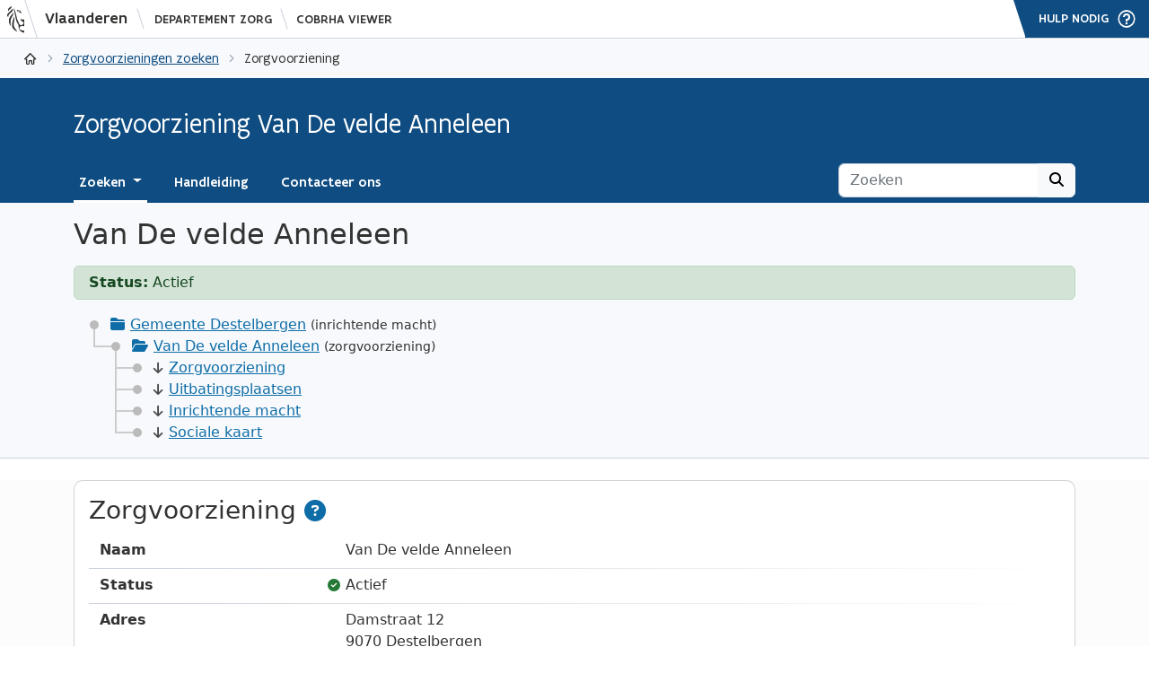

--- FILE ---
content_type: text/html; charset=utf-8
request_url: https://publiek.departementzorg.be/Cobrha/Institutions/Institution/WVG_KG/910017571/
body_size: 52390
content:
<!DOCTYPE html>
<html lang="en">
<head>
    <meta charset="utf-8" />
    <meta name="viewport" content="width=device-width, initial-scale=1.0" />
    <title>Zorgvoorziening Van De velde Anneleen - CoBRHA Viewer</title>
    <meta name="description" content="Via de CoBRHA Viewer (Common Base Registry for HealthCare Actors) kan u zoeken in de gegevens die Vlaanderen over de door haar erkende zorgvoorzieningen doorstuurt naar de CoBRHA-databank." />
    <link rel="apple-touch-icon-precomposed" href="/Cobrha/img/apple-touch-icon-precomposed-76x76.png" sizes="76x76" />
    <link rel="apple-touch-icon-precomposed" href="/Cobrha/img/apple-touch-icon-precomposed-114x114.png" sizes="114x114" />
    <link rel="apple-touch-icon-precomposed" href="/Cobrha/img/apple-touch-icon-precomposed-120x120.png" sizes="120x120" />
    <link rel="apple-touch-icon-precomposed" href="/Cobrha/img/apple-touch-icon-precomposed-152x152.png" sizes="152x152" />
    <link rel="apple-touch-icon" href="/Cobrha/img/apple-touch-icon.png" />
    <link rel="apple-touch-icon-precomposed" href="/Cobrha/img/apple-touch-icon-precomposed-72x72.png" sizes="72x72" />
    <link rel="apple-touch-icon-precomposed" href="/Cobrha/img/apple-touch-icon-precomposed-57x57.png" sizes="57x57" />
    <link rel="apple-touch-icon-precomposed" href="/Cobrha/img/apple-touch-icon-precomposed-144x144.png" sizes="144x144" />
    <meta name="msapplication-square70x70logo" content="/Cobrha/img/tile-small.png" />
    <meta name="msapplication-square150x150logo" content="/Cobrha/img/tile-medium.png" />
    <meta name="msapplication-wide310x150logo" content="/Cobrha/img/tile-wide.png" />
    <meta name="msapplication-square310x310logo" content="/Cobrha/img/tile-large.png" />
    <meta name="msapplication-TileColor" content="#0f4c81" />

    <link rel="stylesheet" href="/Cobrha/lib/font-awesome/dist/css/all.min.css?v=1RqWa6jrqVLV5-Zz7snZFqr7f2MwKGUMfWzwMGR-aD4" />
    <link rel="stylesheet" href="/Cobrha/lib/datatables/dist/datatables.min.css?v=xziBa_3r9BjC3U21CKhW8SW0zWTzErUKmVdVaYfxDXo" />
    <link rel="stylesheet" href="/Cobrha/lib/bootstrap-select/dist/css/bootstrap-select.min.css?v=yqOj9fxssZNxRijqTzG3pA-qUq5KYzUK6u2o2Ma41gA" />
        <link rel="stylesheet" href="/Cobrha/lib/wvg/dist/css/site_prd.min.css?v=XdTHkLsefEK9aqrA32NyzFXy8_QtN6kSDx9nZFW7ZoU" />
    <link rel="stylesheet" href="/Cobrha/css/site.min.css?v=vGlmoB928CbygRHJ6RlzVDenQWW5KawdyG_JMUMJHHY" />
    <script src="/Cobrha/lib/jquery/dist/jquery.min.js"></script>
    <script src="/Cobrha/lib/selectize/dist/js/selectize.min.js"></script>
    <script src="/Cobrha/lib/selectize/dist/js/selectize-plugin-a11y.js"></script>

    <script>
        $core = {
            debug: false,
            api: "/Cobrha/api/",
            root: "/Cobrha/",
            extend: [{ namespace: "local", variable: "$app" }]
        };
    </script>

    <style>
        .precircleloader {
            position: fixed;
            left: 50%;
            top: 50%;
            z-index: 20000;
            margin: -40px 0 0 -40px;
            border: 8px solid #f3f3f3;
            border-radius: 50%;
            border-top: 8px solid #0f4c81;
            border-bottom: 8px solid #0f4c81;
            width: 64px;
            height: 64px;
            -webkit-animation: spin 2s linear infinite;
            animation: spin 2s linear infinite;
        }

        #preloader {
            position: fixed;
            background-color: rgba(255,255,255,1);
            left: 0px;
            top: 0px;
            z-index: 20000;
            width: 100%;
            height: 100%;
            display: block;
            box-sizing: border-box;
        }

        .noscript {
            position: fixed;
            top: 50%;
            left: 50%;
            transform: translate(-50%,-50%);
            z-index: 20001;
            font-weight: 400;
        }

            .noscript div {
                padding-top: 180px;
                text-align: center;
            }
    </style>
</head>
<body>
    <noscript>
        <div class="noscript">
            <div>
                <b>Gelieve JavaScript in te schakelen</b><br />
                <a href="/Cobrha/">CoBRHA Viewer</a><br />
                <a href="https://www.departementzorg.be">www.departementzorg.be</a>
            </div>
        </div>
    </noscript>
    <div id="preloader"><div class="precircleloader"></div></div>

    <header role="presentation">
        <div class="wvg-header wvg-header-fixed wvg-header-md">
    <div class="wvg-header-bar">
        <div class="wvg-header-bar-container">
            <a href="https://www.vlaanderen.be" aria-label="Vlaanderen" class="wvg-header-bar-brand">
                <div class="wvg-header-bar-brand-logo">
                    <span aria-hidden="true" class="wvg-header-bar-brand-logo-before"></span>
                    <svg viewBox="0 0 32 32" role="presentation" class="wvg-header-bar-brand-logo-icon">
                        <path d="M18.83 6.45c.05-.14.12 0 .27-.12a1.69 1.69 0 0 1 .59-.49 1.06 1.06 0 0 1 .61 0c.12 0 .05.33 0 .4s-.73-.08-.73.33c0 .67.91 0 1.38 0 .18 1.67-2.53 1.22-2.12-.12zm.5 1.49c1 .3 2.08.13 2.32.74-.47.24-.1 1.05.37.92.38-1.08.57-5.24-5-4 .59.07 1 1.92 2.34 2.32zM10 8.81c3.44-2.83 2.6-4.05 2.48-4.27a1 1 0 0 0-.93-.64s.86.71-3.36 4.21-.55 5.53-.55 5.53-1.08-2 2.36-4.82zm-.26-4.65A3 3 0 0 0 10.95.48a2.66 2.66 0 0 1-1 1.25C9.42 2.06 7.39 3 7.24 5.18a4.57 4.57 0 0 0 .16 1.5 6.07 6.07 0 0 1 2.34-2.52zm4.32 15.1c1.17-5.12-.5-6.39-.5-6.39s.3 1.4-.95 5c-3.26 9.45 3 10.34 4.74 12.56 0 0 .68-1-2.14-4-1-1.12-2-3.6-1.15-7.14zm-4-1.88a13.41 13.41 0 0 1 2.38-5.32A4.84 4.84 0 0 0 13 7.84c-.1 1.77-2.86 4.16-3.72 5.75a11.16 11.16 0 0 0-1.08 2.84 7.5 7.5 0 0 0 .62 4.67c.91 2.17-.13 3 .59 2.53.88-.71.75-2.38.68-3.43a15.71 15.71 0 0 1 .02-2.82zm12.65 6.33a18.28 18.28 0 0 1 3 .31v-7.59c-1.09-.82-1.6 0-2.27-.05s-1.12-1-1.57-.75c-.85.43.34 2 .86 2.27s1 .53 1.18.6A1.7 1.7 0 0 1 25 20a2.71 2.71 0 0 1 0 .75c-.31 1.32-2.63 2.52-4 1.61a3 3 0 0 1-1.4-2c-.36-1.73-1.62-3-2-4.7-.25-1-.43-2.12-.7-3.15s-.56-2.14-.79-3.11a25.07 25.07 0 0 0-.95-3.08c-1.27-3.31-1.85-3.08-1.85-3.08s.47.92 2.15 9a47.49 47.49 0 0 0 1.14 5.07c.15.43.43 1.33.62 1.72.53 1.17 1.95 2.93 2.05 4.52.05.91.15 1.67.18 2.37a6.61 6.61 0 0 0 .23 1.4c.35 1 3.14 4.09 6.1 4.09v-2.26A10.86 10.86 0 0 1 20 27.34a6.05 6.05 0 0 1 .35-1.7 2.77 2.77 0 0 1 2.4-1.94z"></path>
                    </svg>
                    <span aria-hidden="true" class="wvg-header-bar-brand-logo-after"></span>
                    <span class="wvg-header-bar-brand-logo-label">Vlaanderen</span>
                    <span aria-hidden="true" class="wvg-header-bar-brand-logo-label-after"></span>
                </div>
            </a>
            <a href="https://www.vlaanderen.be/departement-zorg" class="wvg-header-bar-host">
                Departement Zorg
            </a>
            <span aria-hidden="true" class="wvg-header-bar-host-after"></span>
            <a href="/Cobrha/" class="wvg-header-bar-app">
                CoBRHA Viewer
            </a>
        </div>
        <div class="wvg-header-bar-plugins">
            <div style="height: 100%;">
                <div class="wvg-header-bar-plugins-contact">
                    <a href="/Cobrha/Contact" aria-expanded="false" aria-controls="vlw-contact-panel-pane" class="wvg-header-bar-plugins-contact-link">
                        <span class="wvg-header-bar-plugins-contact-label">Hulp nodig</span>
                        <svg viewBox="0 0 32 32" aria-hidden="true" class="wvg-header-bar-plugins-contact-icon">
                            <path d="M10 20a10.01 10.01 0 0 1 0-20 10.01 10.01 0 0 1 0 20zm0-18a8 8 0 0 0 0 16 8 8 0 0 0 0-16zm1 11H9v-3h1a2 2 0 1 0-2-2H6a4 4 0 1 1 5 3.88V13zm-1 3.25a1.25 1.25 0 1 1 0-2.5 1.25 1.25 0 0 1 0 2.5z"></path>
                        </svg>
                    </a>
                </div>
            </div>
        </div>
        <div id="scrollprogress" class="wvg-header-bar-progress" style="width: 0%;"></div>
    </div>
</div>

        <div class="wvg-nav wvg-nav-md">
            <nav aria-label="breadcrumb" class="wvg-nav-breadcrumbs">
                <ol>
                    <li class="wvg-nav-breadcrumbs-app">
                        <a href="/Cobrha/">
                            <span class="wvg-nav-breadcrumbs-app-icon"></span>
                            <span class="wvg-nav-breadcrumbs-app-label">CoBRHA Viewer</span>
                        </a>
                    </li>
                    
        <li><a href="/Cobrha/">Zorgvoorzieningen zoeken</a></li>
    <li>Zorgvoorziening</li>

                </ol>
            </nav>
            <div class="clearfix"></div>
        </div>

        <div class="wvg-menu wvg-menu-md">
            <nav class="navbar navbar-expand-md bg-body-tertiary">
                <div class="container-xl">
                    <div class="navbar-brand" style="text-overflow: ellipsis; overflow: hidden;">
                        Zorgvoorziening Van De velde Anneleen
                    </div>
                    <button class="navbar-toggler" type="button" data-bs-toggle="collapse" data-bs-target="#navbarSupportedContent" aria-controls="navbarSupportedContent" aria-expanded="false" aria-label="Toggle navigation">
                        <span class="navbar-toggler-icon"></span>
                    </button>
                    <div class="collapse navbar-collapse" id="navbarSupportedContent">
                        <ul class="navbar-nav me-auto mb-2 mb-md-0">
                            <li class="nav-item dropdown">
                                <a class="nav-link dropdown-toggle active" href="#" role="button" data-bs-toggle="dropdown" aria-expanded="false">
                                    Zoeken
                                </a>
                                <ul class="dropdown-menu">
                                    <li><a class="dropdown-item" href="/Cobrha/">Zorgvoorzieningen zoeken</a></li>
                                            <li><a class="dropdown-item" href="/Cobrha/Zorginspectie">Inspectieverslagen zoeken</a></li>
                                </ul>
                            </li>
                            <li class="nav-item">
                                <a class="nav-link " href="/Cobrha/Help">Handleiding</a>
                            </li>
                            <li class="nav-item">
                                <a class="nav-link " href="/Cobrha/Contact">Contacteer ons</a>
                            </li>
                        </ul>
                        <form class="d-flex" role="search" action="/Cobrha/Institutions/List" id="search">
                            <div class="input-group">
                                <input type="text" class="form-control" placeholder="Zoeken" aria-label="Zoeken" name="q">
                                <button class="btn btn-light" type="submit" id="button-addon1"><i class="fa-solid fa-magnifying-glass"></i></button>
                            </div>
                        </form>
                    </div>
                </div>
            </nav>
        </div>
    </header>

    <main role="main">
        


<div style="background-color: #F7F9FC; border-bottom: 1px solid #CBD2DA;">
    <div class="container">
        <h2 class="pt-3 mb-3">Van De velde Anneleen</h2>
            <div class="alert alert-success" style="padding-top: 6px; padding-bottom: 6px;" role="alert">
                <b>Status:</b> Actief
            </div>

        <ul class="tree list-unstyled mt-3">
            <li>
                    <div style="text-overflow: ellipsis; white-space: nowrap; overflow: hidden;"><i class="fa-solid fa-folder-closed text-info" style="padding-right: 6px;"></i><a href="/Cobrha/Companies/Company/0207450633">Gemeente Destelbergen</a> <small>(inrichtende macht)</small></div>
                <ul>
                    <li>
                        <div style="text-overflow: ellipsis; white-space: nowrap; overflow: hidden;"><i class="fa-solid fa-folder-open text-info" style="padding-right: 6px;"></i><a href="/Cobrha/Institutions/Institution/WVG_KG/910017571">Van De velde Anneleen</a> <small>(zorgvoorziening)</small></div>
                        <ul>
                            <li style="white-space: nowrap;"><a href="#institution"><small><i class="fas fa-arrow-down text-secondary" style="padding-right: 6px;"></i></small>Zorgvoorziening</a></li>
                            <li style="white-space: nowrap;"><a href="#sites"><small><i class="fas fa-arrow-down text-secondary" style="padding-right: 6px;"></i></small>Uitbatingsplaatsen</a></li>
                            <li style="white-space: nowrap;"><a href="#company"><small><i class="fas fa-arrow-down text-secondary" style="padding-right: 6px;"></i></small>Inrichtende macht</a></li>
                                <li style="white-space: nowrap;"><a href="#external_soka"><small><i class="fas fa-arrow-down text-secondary" style="padding-right: 6px;"></i></small>Sociale kaart</a></li>
                        </ul>
                    </li>
                </ul>
            </li>
        </ul>
    </div>
</div>

<div style="background-color: #FCFCFC;">
    <div class="container">
        <div class="card card-body mt-4">
            <div id="institution" class="scrolltarget"></div>
            <h3 class="mb-3">Zorgvoorziening <a href="/Cobrha/Help#institution_institution" class="text-info" title="Handleiding"><i class="fas fa-question-circle" style="font-size: 24px;"></i></a></h3>
            <div style="margin-left: 12px;">
                <dl class="row bottom-gradient-divider">
                    <dt class="col-lg-3">
                        Naam
                    </dt>
                    <dd class="col-lg-9">
                        Van De velde Anneleen
                    </dd>
                </dl>
                <dl class="row bottom-gradient-divider">
                    <dt class="col-lg-3">
                        Status
                    </dt>
                    <dd class="col-lg-9">
                            <span><small><i style="margin-left: -20px; margin-right: 6px;" class="fas fa-check-circle text-success"></i></small>Actief</span>
                    </dd>
                </dl>
                <dl class="row bottom-gradient-divider">
                    <dt class="col-lg-3">
                        Adres
                    </dt>
                    <dd class="col-lg-9">
                        Damstraat 12 <br />
                        9070 Destelbergen
                            <br />
                            <small><a href="https://www.google.be/maps/place/Damstraat 12, 9070 Destelbergen" target="_blank" style="margin-left: -18px;"><i style="margin-right: 6px;" class="fas fa-external-link-alt"></i>Google Maps</a></small>
                            <br />
                            <small><a href="https://www.openstreetmap.org/?mlat=51.06049516099289&amp;mlon=3.820109429015739&amp;zoom=17" target="_blank" style="margin-left: -18px;"><i style="margin-right: 6px;" class="fas fa-external-link-alt"></i>Open Street Map</a></small>
                    </dd>
                </dl>
                <dl class="row bottom-gradient-divider">
                    <dt class="col-lg-3">
                        Erkennende overheid
                    </dt>
                    <dd class="col-lg-9">
                        Opgroeien <small class="text-secondary">(WVG_KG)</small>
                    </dd>
                </dl>
                <dl class="row bottom-gradient-divider">
                    <dt class="col-lg-3">
                        HCO nummer
                    </dt>
                    <dd class="col-lg-9">
                        910017571
                    </dd>
                </dl>
                <dl class="row bottom-gradient-divider">
                    <dt class="col-lg-3">
                        Riziv nummer
                    </dt>
                    <dd class="col-lg-9">
                        &#xA0;
                    </dd>
                </dl>
                <dl class="row bottom-gradient-divider">
                    <dt class="col-lg-3">
                        Circle-of-trust
                    </dt>
                    <dd class="col-lg-9">
                            Nee
                    </dd>
                </dl>
                <dl class="row bottom-gradient-divider">
                    <dt class="col-lg-3">
                        Startdatum
                    </dt>
                    <dd class="col-lg-9">
                        2014-04-01
                    </dd>
                </dl>
                <dl class="row bottom-gradient-divider">
                    <dt class="col-lg-3">
                        Einddatum
                    </dt>
                    <dd class="col-lg-9">
                        &#xA0;
                    </dd>
                </dl>
                <dl class="row bottom-gradient-divider">
                    <dt class="col-lg-3">
                        Zorgvoorzieningstype
                    </dt>
                    <dd class="col-lg-9">
                        Gezinsopvang <small class="text-secondary">(WVG_KG 1028)</small>
                    </dd>
                </dl>
                <dl class="row">
                    <dt class="col-lg-3">
                        Activiteiten
                    </dt>
                    <dd class="col-lg-9">
                        <table class="table list-table d-none d-md-table">
                                    <tr>
                                        <td><small><i style="margin-left: -20px; margin-right: 6px;" class="fas fa-check-circle text-success"></i></small>Buitenschoolse Opvang <small class="text-secondary">(WVG_KG 2022)</small></td>
                                        <td style="white-space: nowrap;"><small>van 2014-04-01 tot ?</small></td>
                                    </tr>
                                    <tr>
                                        <td><small><i style="margin-left: -20px; margin-right: 6px;" class="fas fa-check-circle text-success"></i></small>Gezinsopvang <small class="text-secondary">(WVG_KG 1028)</small></td>
                                        <td style="white-space: nowrap;"><small>van 2014-04-01 tot ?</small></td>
                                    </tr>
                                    <tr>
                                        <td><small><i style="margin-left: -20px; margin-right: 6px;" class="fas fa-check-circle text-success"></i></small>Voorschoolse Opvang <small class="text-secondary">(WVG_KG 2019)</small></td>
                                        <td style="white-space: nowrap;"><small>van 2014-04-01 tot ?</small></td>
                                    </tr>
                        </table>
                        <ul class="list-unstyled d-md-none" style="margin-bottom: 0px;">
                                    <li>
                                        <small><i style="margin-left: -20px; margin-right: 6px;" class="fas fa-check-circle text-success"></i></small>Buitenschoolse Opvang  <small class="text-secondary">(WVG_KG 2022)</small> <small>(van 2014-04-01 tot ?)</small>
                                    </li>
                                    <li>
                                        <small><i style="margin-left: -20px; margin-right: 6px;" class="fas fa-check-circle text-success"></i></small>Gezinsopvang  <small class="text-secondary">(WVG_KG 1028)</small> <small>(van 2014-04-01 tot ?)</small>
                                    </li>
                                    <li>
                                        <small><i style="margin-left: -20px; margin-right: 6px;" class="fas fa-check-circle text-success"></i></small>Voorschoolse Opvang  <small class="text-secondary">(WVG_KG 2019)</small> <small>(van 2014-04-01 tot ?)</small>
                                    </li>
                        </ul>
                    </dd>
                </dl>
            </div>
        </div>
        <a href="#top"><small><i class="fas fa-arrow-up text-secondary" style="padding-right: 6px;"></i></small>Naar boven</a>

        <div class="card card-body mt-4">
            <div id="sites" class="scrolltarget"></div>
            <h3 class="mb-3">Uitbatingsplaatsen <a href="/Cobrha/Help#institution_sites" class="text-info" title="Handleiding"><i class="fas fa-question-circle" style="font-size: 24px;"></i></a></h3>
                <div style="margin-left: 12px; margin-right: 12px;">
                    <form onreset="ResultTableFilterOnReset();" onsubmit="ResultTableFilterOnSubmit(); return false;">
                        <div class="input-group">
                            <input type="text" class="form-control wvg-input-wide" id="searchsite" name="searchsite" value="">
                            <button type="submit" class="btn btn-primary" href=""><i class="fas fa-search" style="font-size: 0.9rem; padding-right: 6px;"></i>Zoeken</button>
                            <button type="reset" class="btn btn-outline-primary"><i class="fas fa-times" style="font-size: 0.9rem;"></i></button>
                        </div>
                    </form>
                </div>
                <table id="ResultTable" class="table table-striped table-hover responsive data-table table-row-sm table-valign-middle" width="100%">
                    <thead class="thin-border-bottom">
                        <tr>
                            <th style="white-space: nowrap;" data-priority="1">&nbsp;</th>
                            <th style="white-space: nowrap;" data-priority="3">Nummer</th>
                            <th style="white-space: nowrap;" data-priority="2">Naam</th>
                            <th style="white-space: nowrap;">Adres</th>
                            <th style="white-space: nowrap;" data-priority="4">Status</th>
                        </tr>
                    </thead>
                </table>
        </div>
        <a href="#top"><small><i class="fas fa-arrow-up text-secondary" style="padding-right: 6px;"></i></small>Naar boven</a>

        <div class="card mt-4">
            <div class="card-body">
                <div id="company" class="scrolltarget"></div>
                <h3 class="mb-3">Inrichtende macht <a href="/Cobrha/Help#institution_company" class="text-info" title="Handleiding"><i class="fas fa-question-circle" style="font-size: 24px;"></i></a></h3>
                <div style="margin-left: 12px;">
                            <dl class="row bottom-gradient-divider">
                                <dt class="col-lg-3">
                                    Naam
                                </dt>
                                <dd class="col-lg-9">
                                    Gemeente Destelbergen
                                </dd>
                            </dl>
                            <dl class="row bottom-gradient-divider">
                                <dt class="col-lg-3">
                                    Status
                                </dt>
                                <dd class="col-lg-9">
                                        <span><small><i style="margin-left: -20px; margin-right: 6px;" class="fas fa-check-circle text-success"></i></small>Actief</span>
                                </dd>
                            </dl>
                            <dl class="row bottom-gradient-divider">
                                <dt class="col-lg-3">
                                    Adres
                                </dt>
                                    <dd class="col-lg-9">
                                        Dendermondesteenweg 430 <br />
                                        9070 Destelbergen
                                            <br />
                                            <small><a href="https://www.google.be/maps/place/Dendermondesteenweg 430, 9070 Destelbergen" target="_blank" style="margin-left: -18px;"><i style="margin-right: 6px;" class="fas fa-external-link-alt"></i>Google Maps</a></small>
                                            <br />
                                            <small><a href="https://www.openstreetmap.org/search?query=Dendermondesteenweg 430, 9070 Destelbergen" target="_blank" style="margin-left: -18px;"><i style="margin-right: 6px;" class="fas fa-external-link-alt"></i>Open Street Map</a></small>
                                    </dd>
                            </dl>
                        <dl class="row bottom-gradient-divider">
                            <dt class="col-lg-3">
                                Ondernemingsnummer
                            </dt>
                            <dd class="col-lg-9">
                                0207450633
                                    <br />
                                    <small><a href="https://kbopub.economie.fgov.be/kbopub/zoeknummerform.html?actionLu=Zoek&amp;amp;nummer=0207450633" target="_blank" style="margin-left: -18px;"><i style="margin-right: 6px;" class="fas fa-external-link-alt"></i>Kruispuntbank van Ondernemingen</a></small>
                            </dd>
                        </dl>
                        <dl class="row bottom-gradient-divider">
                            <dt class="col-lg-3">
                                Startdatum
                            </dt>
                            <dd class="col-lg-9">
                                2003-01-18
                            </dd>
                        </dl>
                        <dl class="row">
                            <dt class="col-lg-3">
                                Einddatum
                            </dt>
                            <dd class="col-lg-9">
                                &#xA0;
                            </dd>
                        </dl>
                </div>
            </div>
                <div class="card-footer wvg-card-body">
                    <a href="/Cobrha/Companies/Company/0207450633" class="btn btn-primary"><i class="fas fa-folder-open" style="font-size: 0.9rem; padding-right: 6px;"></i>Inrichtende macht weergeven</a>
                </div>
        </div>
        <a href="#top"><small><i class="fas fa-arrow-up text-secondary" style="padding-right: 6px;"></i></small>Naar boven</a>

            <div class="card card-body mt-4">
                <div id="external_soka" class="scrolltarget"></div>
                <h3 class="mb-3">Sociale kaart <a href="/Cobrha/Help#external_soka" class="text-info" title="Handleiding"><i class="fas fa-question-circle" style="font-size: 24px;"></i></a></h3>
                <div style="margin-left: 12px;">
                    Meer informatie over deze zorgvoorziening kan u vinden op de Sociale Kaart.<br /><ul style="margin-top: 0px; margin-bottom: 0px;" class="list-unstyled"><li><a href="https://www.desocialekaart.be/fiches/b4b5f237145bc9ed02d7459eb6ffe59b3601086823c75cca184e415f4454dd10" target="_blank"><i class="fa-solid fa-link" style="margin-right: 6px;"></i>Open de Sociale Kaart</a></ul>
                </div>
            </div>
            <a href="#top"><small><i class="fas fa-arrow-up text-secondary" style="padding-right: 6px;"></i></small>Naar boven</a>
    </div>
</div>




    </main>

    <footer role="presentation">
        <div class="vertical-align: baseline; box-sizing: border-box; display: block;">
            
    <div class="mt-4" style="background-color: #F7F9FC; border-top: 1px solid #CBD2DA;">
        <div class="container pt-1 pb-1">
            <small>Toegevoegd in CoBRHA Viewer: 2022-02-04 15:19:57</small><br />
            <small>Laatst gewijzigd in CoBRHA Viewer: 2026-01-19 07:37:11</small><br />
            <small>Datum bronbestand: 2026-01-19 05:47:13</small><br />
            <small><a href="/Cobrha/api/InstitutionXml?authenticSource=WVG_KG&amp;identifier=910017571" target="_blank"><i style="margin-right: 6px;" class="fa-solid fa-file-arrow-down"></i>Publieke CoBRHA XML-gegevens van deze zorgvoorziening</a></small>
        </div>
    </div>

        </div>
        <div class="wvg-footer wvg-footer-md">
    <div class="wvg-footer-container">
        <div class="wvg-footer-col wvg-footer-logo">
            <img src="/Cobrha/lib/wvg/dist/img/departementzorg-logo.svg" srcset="" alt="Vlaanderen is zorgszam en gezond samenleven logo" class="wvg-footer-logo-image">
        </div>
        <div class="wvg-footer-col wvg-footer-body">
            <h2 class="wvg-footer-body-title">
                CoBRHA Viewer is een officiële website van de Vlaamse overheid
                <span class="wvg-footer-body-subtitle">
                    <span>uitgegeven door Departement Zorg</span>
                </span>
            </h2>
            <ul class="wvg-footer-body-links">
                <li class="wvg-footer-body-links-item">
                    <a href="https://www.departementzorg.be" class="wvg-footer-body-links-item-cta">Departement Zorg</a>
                </li>
                <li class="wvg-footer-body-links-item">
                    <a href="https://www.vlaanderen.be" class="wvg-footer-body-links-item-cta">Vlaamse Overheid</a>
                </li>
                <li class="wvg-footer-body-links-item">
                    <a href="https://www.vlaanderen.be/datavindplaats/catalogus?text.LIKE=cobrha&order_relevance=asc" class="wvg-footer-body-links-item-cta">Open-Data Portaal</a>
                </li>
            </ul>
            <ul class="wvg-footer-language wvg-footer-language-mobile">
                <li class="wvg-footer-language-item">
                    <a href="#top" hreflang="nl" lang="nl" rel="alternate" class="wvg-footer-language-item-cta">
                        nl
                    </a>
                </li>
                <li class="wvg-footer-language-item">
                    <span class="wvg-footer-language-item-cta">
                        en
                    </span>
                </li>
                <li class="wvg-footer-language-item">
                    <span class="wvg-footer-language-item-cta">
                        fr
                    </span>
                </li>
                <li class="wvg-footer-language-item">
                    <span class="wvg-footer-language-item-cta">
                        de
                    </span>
                </li>
            </ul>
        </div>
        <div class="wvg-footer-col wvg-footer-side">
            <div class="wvg-footer-host">
                <p class="wvg-footer-host-departement">Departement</p> <p class="wvg-footer-host-site-owner">Zorg</p>
            </div>
            <ul class="wvg-footer-language wvg-footer-language-desktop">
                <li class="wvg-footer-language-item">
                    <a href="#top" hreflang="nl" lang="nl" rel="alternate" class="wvg-footer-language-item-cta">
                        nl
                    </a>
                </li>
                <li class="wvg-footer-language-item">
                    <span class="wvg-footer-language-item-cta">
                        en
                    </span>
                </li>
                <li class="wvg-footer-language-item">
                    <span class="wvg-footer-language-item-cta">
                        fr
                    </span>
                </li>
                <li class="wvg-footer-language-item">
                    <span class="wvg-footer-language-item-cta">
                        de
                    </span>
                </li>
            </ul>
        </div>
    </div>
</div>
    </footer>

    <div style="z-index: 10055;" class="modal fade" id="dialogXLModal" tabindex="-1" role="dialog" aria-hidden="true">
    <div class="modal-dialog modal-xl" role="document">
        <div class="modal-content" data-wvg-content="#">
        </div>
    </div>
</div>

<div style="z-index: 10055;" class="modal fade" id="dialogLGModal" tabindex="-1" role="dialog" aria-hidden="true">
    <div class="modal-dialog modal-lg" role="document">
        <div class="modal-content" data-wvg-content="#">
        </div>
    </div>
</div>

<div style="z-index: 10055;" class="modal fade" id="dialogMDModal" tabindex="-1" role="dialog" aria-hidden="true">
    <div class="modal-dialog modal-md" role="document">
        <div class="modal-content" data-wvg-content="#">
        </div>
    </div>
</div>

<div style="z-index: 10055;" class="modal fade" id="dialogSMModal" tabindex="-1" role="dialog" aria-hidden="true">
    <div class="modal-dialog modal-sm" role="document">
        <div class="modal-content" data-wvg-content="#">
        </div>
    </div>
</div>

<div style="z-index: 10055;" class="modal fade" id="successModal" tabindex="-1" role="dialog" aria-labelledby="successTitle" aria-hidden="true">
    <div class="modal-dialog modal-dialog-centered" role="document">
        <div class="modal-content" style="background-color: #F8F8F8;">
            <div class="modal-header bg-success text-white">
                <h5 class="modal-title" id="successTitle" data-wvg-title=""></h5>
                <button type="button" class="btn-close" data-bs-dismiss="modal" aria-label="Close"></button>
            </div>
            <div class="modal-row">
                <div class="modal-col-icon">
                    <i class="fa-solid fa-check-circle modal-icon text-success"></i>
                </div>
                <div class="modal-col-body">
                    <div class="modal-body" data-wvg-body="">
                    </div>
                </div>
            </div>
            <div class="modal-footer">
                <button type="button" class="btn btn-success" data-wvg-ok="ok" data-bs-dismiss="modal">Ok</button>
                <button type="button" class="btn btn-success" data-wvg-close="default" data-bs-dismiss="modal">Sluiten</button>
            </div>
        </div>
    </div>
</div>

<div style="z-index: 10055;" class="modal fade" id="dangerModal" tabindex="-1" role="dialog" aria-labelledby="dangerTitle" aria-hidden="true">
    <div class="modal-dialog modal-dialog-centered" role="document">
        <div class="modal-content" style="background-color: #F8F8F8;">
            <div class="modal-header bg-danger text-white">
                <h5 class="modal-title" id="dangerTitle" data-wvg-title=""></h5>
                <button type="button" class="btn-close" data-bs-dismiss="modal" aria-label="Close"></button>
            </div>
            <div class="modal-row">
                <div class="modal-col-icon">
                    <i class="fa-solid fa-exclamation-circle modal-icon text-danger"></i>
                </div>
                <div class="modal-col-body">
                    <div class="modal-body" data-wvg-body="">
                    </div>
                </div>
            </div>
            <div class="modal-footer">
                <button type="button" class="btn btn-danger" data-wvg-ok="ok okcancel" data-bs-dismiss="modal">Ok</button>
                <button type="button" class="btn btn-danger" data-wvg-close="default" data-bs-dismiss="modal">Sluiten</button>
                <button type="button" class="btn btn-danger" data-wvg-yes="yesno" data-bs-dismiss="modal">Ja</button>
                <button type="button" class="btn btn-light" data-wvg-no="yesno" data-bs-dismiss="modal">Nee</button>
                <button type="button" class="btn btn-light" data-wvg-cancel="okcancel" data-bs-dismiss="modal">Annuleren</button>
            </div>
        </div>
    </div>
</div>

<div style="z-index: 10055;" class="modal fade" id="failModal" tabindex="-1" role="dialog" aria-labelledby="failTitle" aria-hidden="true">
    <div class="modal-dialog modal-dialog-centered" role="document">
        <div class="modal-content" style="background-color: #F8F8F8;">
            <div class="modal-header bg-danger text-white">
                <h5 class="modal-title" id="failTitle" data-wvg-title=""></h5>
                <button type="button" class="btn-close" data-bs-dismiss="modal" aria-label="Close"></button>
            </div>
            <div class="modal-row">
                <div class="modal-col-icon">
                    <i class="fa-solid fa-times-circle modal-icon text-danger"></i>
                </div>
                <div class="modal-col-body">
                    <div class="modal-body" data-wvg-body="">
                    </div>
                </div>
            </div>
            <div class="modal-footer">
                <button type="button" class="btn btn-danger" data-wvg-ok="ok" data-bs-dismiss="modal">Ok</button>
                <button type="button" class="btn btn-danger" data-wvg-close="default" data-bs-dismiss="modal">Sluiten</button>
            </div>
        </div>
    </div>
</div>

<div style="z-index: 10055;" class="modal fade" id="warningModal" tabindex="-1" role="dialog" aria-labelledby="warningTitle" aria-hidden="true">
    <div class="modal-dialog modal-dialog-centered" role="document">
        <div class="modal-content" style="background-color: #F8F8F8;">
            <div class="modal-header bg-warning">
                <h5 class="modal-title" id="warningTitle" data-wvg-title=""></h5>
                <button type="button" class="btn-close" data-bs-dismiss="modal" aria-label="Close"></button>
            </div>
            <div class="modal-row">
                <div class="modal-col-icon">
                    <i class="fa-solid fa-exclamation-triangle modal-icon text-warning"></i>
                </div>
                <div class="modal-col-body">
                    <div class="modal-body" data-wvg-body="">
                    </div>
                </div>
            </div>
            <div class="modal-footer">
                <button type="button" class="btn btn-warning" data-wvg-ok="ok okcancel" data-bs-dismiss="modal">Ok</button>
                <button type="button" class="btn btn-warning" data-wvg-close="default" data-bs-dismiss="modal">Sluiten</button>
                <button type="button" class="btn btn-warning" data-wvg-yes="yesno" data-bs-dismiss="modal">Ja</button>
                <button type="button" class="btn btn-light" data-wvg-no="yesno" data-bs-dismiss="modal">Nee</button>
                <button type="button" class="btn btn-light" data-wvg-cancel="okcancel" data-bs-dismiss="modal">Annuleren</button>
            </div>
        </div>
    </div>
</div>

<div style="z-index: 10055;" class="modal fade" id="infoModal" tabindex="-1" role="dialog" aria-labelledby="infoTitle" aria-hidden="true">
    <div class="modal-dialog modal-dialog-centered" role="document">
        <div class="modal-content" style="background-color: #F8F8F8;">
            <div class="modal-header bg-light">
                <h5 class="modal-title" id="infoTitle" data-wvg-title=""></h5>
                <button type="button" class="btn-close" data-bs-dismiss="modal" aria-label="Close"></button>
            </div>
            <div class="modal-row">
                <div class="modal-col-icon">
                    <i class="fa-solid fa-info-circle modal-icon text-info"></i>
                </div>
                <div class="modal-col-body">
                    <div class="modal-body" data-wvg-body="">
                    </div>
                </div>
            </div>
            <div class="modal-footer">
                <button type="button" class="btn btn-info" data-wvg-ok="ok okcancel" data-bs-dismiss="modal">Ok</button>
                <button type="button" class="btn btn-info" data-wvg-close="default" data-bs-dismiss="modal">Sluiten</button>
                <button type="button" class="btn btn-light" data-wvg-cancel="okcancel" data-bs-dismiss="modal">Annuleren</button>
            </div>
        </div>
    </div>
</div>

<div style="z-index: 10055;" class="modal fade" id="questionModal" tabindex="-1" role="dialog" aria-labelledby="questionTitle" aria-hidden="true">
    <div class="modal-dialog modal-dialog-centered" role="document">
        <div class="modal-content" style="background-color: #F8F8F8;">
            <div class="modal-header bg-light">
                <h5 class="modal-title" id="questionTitle" data-wvg-title=""></h5>
                <button type="button" class="btn-close" data-bs-dismiss="modal" aria-label="Close"></button>
            </div>
            <div class="modal-row">
                <div class="modal-col-icon">
                    <i class="fa-solid fa-question-circle modal-icon text-secondary"></i>
                </div>
                <div class="modal-col-body">
                    <div class="modal-body" data-wvg-body="">
                    </div>
                </div>
            </div>
            <div class="modal-footer">
                <button type="button" class="btn btn-secondary" data-wvg-ok="default okcancel" data-bs-dismiss="modal">Ok</button>
                <button type="button" class="btn btn-secondary" data-wvg-yes="yesno" data-bs-dismiss="modal">Ja</button>
                <button type="button" class="btn btn-light" data-wvg-no="yesno" data-bs-dismiss="modal">Nee</button>
                <button type="button" class="btn btn-light" data-wvg-cancel="default okcancel" data-bs-dismiss="modal">Annuleren</button>
            </div>
        </div>
    </div>
</div>

<div style="z-index: 10055;" class="modal fade" id="alertModal" tabindex="-1" role="dialog" aria-labelledby="alertTitle" aria-hidden="true">
    <div class="modal-dialog modal-dialog-centered" role="document">
        <div class="modal-content" style="background-color: #F8F8F8;">
            <div class="modal-header bg-light">
                <h5 class="modal-title" id="alertTitle" data-wvg-title=""></h5>
                <button type="button" class="btn-close" data-bs-dismiss="modal" aria-label="Close"></button>
            </div>
            <div class="modal-body" data-wvg-body="">
            </div>
            <div class="modal-footer">
                <button type="button" class="btn btn-secondary modal-ok" data-bs-dismiss="modal">Sluiten</button>
            </div>
        </div>
    </div>
</div>

<div id="loader"><div class="circleloader"></div></div>
<div id="processing"><div class="circleloader"></div></div>

    <script src="/Cobrha/lib/bootstrap/dist/js/bootstrap.bundle.min.js"></script>
    <script src="/Cobrha/lib/bootstrap-select/dist/js/bootstrap-select.js"></script>
    <script src="/Cobrha/lib/datatables/dist/datatables.min.js"></script>
    <script src="/Cobrha/lib/wvg/dist/js/app.bundle.min.js?v=3Mj9qv8KYeZCgDcY0PwDxgK2IetwPsWUbs6LgOro2Xc"></script>
    <script src="/Cobrha/js/site.js?v=4q1jwFhaPaZgr8WAUSrux6hAuh0XDg9kPS3xIVq36I0"></script>

    <script type="text/javascript">
        $app.layout.setup({
            scroll: "#scrollprogress",
            horizontalsticky: ".horizontal-sticky"
        });

        $app.modal.setup({
            prefix: "wvg",
            safebackdrop: true,
            busy: "#loader",
            alert: "#alertModal",
            title: "title",
            body: "body",
            error: function (err) {
                $app.modal.danger({ title: "Fout", body: "Fout bij het laden van de pagina.<br />Na 30 minuten inactiviteit wordt u automatisch uitgelogd.<br/>Gelieve de pagina te <a href=\"javascript: location.reload()\">vernieuwen</a>." }).show();
            }
        });

        $app.modal.add("info", "#infoModal");
        $app.modal.add("question", "#questionModal");
        $app.modal.add("warning", "#warningModal");
        $app.modal.add("danger", "#dangerModal");
        $app.modal.add("success", "#successModal");
        $app.modal.add("fail", "#failModal");
        $app.modal.add("dialogxl", "#dialogXLModal");
        $app.modal.add("dialoglg", "#dialogLGModal");
        $app.modal.add("dialogmd", "#dialogMDModal");
        $app.modal.add("dialogsm", "#dialogSMModal");
        $app.modal.add("modalxl", "#dialogXLCenteredModal");
        $app.modal.add("modallg", "#dialogLGCenteredModal");
        $app.modal.add("modalmd", "#dialogMDCenteredModal");
        $app.modal.add("modalsm", "#dialogSMCenteredModal");

        $app.modal.routing({
            default: false,
            dialog: $app.modal.dialogxl,
            error: function (err) {
                $app.modal.danger({ title: "Fout", body: "Fout bij het laden van de pagina<br />" + err }).show();
            }
        });
    </script>

    
    <script>
        var resultTable = false;

        var ResultTableFilterOnSubmit = function () {
            if (resultTable) {
                resultTable.datatable.search($("#searchsite").val()).draw();
            }
        };

        var ResultTableFilterOnReset = function () {
            if (resultTable) {
                resultTable.datatable.search("").draw();
            }
        };

        (function ($, window) {

            var definition = {
                // "fixedHeader": {
                //     headerOffset: 43
                // },
                "processing": true,
                "serverSide": true,
                "searchDelay": 1000,
                "ajax": {
                    "url": "/Cobrha/internal/InstitutionSites",
                    "method": "POST",
                    "data": function (d) {
                        d.ID = 1209
                                                                                                                                                                                                                                                                                                                                                                                                                                                        }
                },
                "columns": [
                    {
                        "name": "identifier",
                        "data": function (row, type, set, meta) {
                            return "<b>" + (meta.row + meta.settings._iDisplayStart + 1) + "</b>";
                        },
                        "orderable": false
                    },
                    {
                        "name": "naam, gemeente, postcode, straat, huisnummer",
                        "data": function (row, type, set, meta) {
                            return "<a class=\"btn btn-primary btn-wide\" href=\"/Cobrha/Sites/Site/" + row.source + "/" + row.identifier + "/\" style=\"display: block; padding-top: 6px; padding-bottom: 6px; white-space: nowrap; text-align: left;\"><i class=\"fas fa-folder-open\" style=\"font-size: 0.9rem; padding-right: 6px;\"></i>" + row.identifier + "</a>";
                        },
                    },
                    {
                        "name": "naam, gemeente, postcode, straat, huisnummer",
                        "data": function (row, type, set, meta) {
                            return row.naam;
                        },
                    },
                    {
                        "name": "gemeente, postcode, straat, huisnummer",
                        "data": function (row, type, set, meta) {
                            return row.straat + " " + row.huisnummer + " " + row.bus + "<br/>" + row.postcode + " " + row.gemeente;
                        },
                    },
                    {
                        "name": "statussort",
                        "data": function (row, type, set, meta) {
                            if (row.status == "Active") {
                                return "Actief";
                            } else if (row.status == "Ended") {
                                return "Stopgezet";
                            } else if (row.status == "Investigating") {
                                return "In&nbsp;onderzoek";
                            } else {
                                return row.status;
                            }
                        },
                    },
                ],
                "columnDefs": [
                    {
                        "targets": 4,
                        "createdCell": function (td, cellData, rowData, row, col) {
                            if (rowData.status == "Active") {
                                $(td).addClass('table-success');
                            } else if (rowData.status == "Ended") {
                                $(td).addClass('table-danger');
                            } else if (rowData.status == "Investigating") {
                                $(td).addClass('table-warning');
                            }
                        },
                        "className": "dt-center"
                    },
                    {
                        "targets": 0,
                        "className": "dt-center",
                        "width": "1%"
                    }
                    ,
                    {
                        "targets": 1,
                        "width": "1%"
                    }
                ],
                "language": {
                    "decimal": "",
                    "emptyTable": "Er zijn geen resultaten",
                    "info": "_START_ tot _END_ uit _TOTAL_ resultaten",
                    "infoEmpty": "0 tot 0 uit 0 resultaten",
                    "infoFiltered": "(totaal: _MAX_ resultaten)",
                    "infoPostFix": "",
                    "thousands": ",",
                    "lengthMenu": "Toon _MENU_ resultaten",
                    "loadingRecords": false,
                    "processing": false,
                    "search": "Zoeken:",
                    "zeroRecords": "Geen resultaten gevonden",
                    "paginate": {
                        "first": "Eerste",
                        "last": "Laatste",
                        "next": "&raquo;",
                        "previous": "&laquo;"
                    },
                    "aria": {
                        "sortAscending": ": activeer om kolommen oplopend te sorteren",
                        "sortDescending": ": activeer om kolommen aflopend te sorteren"
                    }
                },
                "searching": true,
                "ordering": true,
                "paging": true,
                "pageLength": 10,
                "dom": "rt<\"container-fluid\"<\"row\"<\"col\"i><\"col\"p>>>",
                "lengthChange": false,
                "order": [[4, "asc"], [2, "asc"]]
            };

            resultTable = $app.datatable({
                "element": "#ResultTable",
                "definition": definition,
                "title": "Zorgvoorziening Van De velde Anneleen",
                "processing": "#processing",
                "pagingLength": 8,
                "pagingScrollTop": true,
                "pagingScrollTopOffset": -50,
                "pagingScrollTopAnimate": 100,
                "queryStringSeparator": ","
            });

        })(jQuery, window);

    </script>


    <script type="text/javascript">
        $("#preloader").hide();
        $(function () {
            $app.modal.ready();
            $("#search").on("submit", function (e) {
                $app.forms.sanitize("#search input", true, true);
            });
        });
    </script>

</body>
</html>

--- FILE ---
content_type: text/javascript
request_url: https://publiek.departementzorg.be/Cobrha/lib/wvg/dist/js/app.bundle.min.js?v=3Mj9qv8KYeZCgDcY0PwDxgK2IetwPsWUbs6LgOro2Xc
body_size: 19593
content:
(function(n,t,i){var a=!1,v={},u={},e={},f={},o=function(n){return typeof n=="undefined"},s=function(n){return typeof n!="undefined"},y=function(n){return n&&{}.toString.call(n)==="[object Function]"},k=function(n){return typeof n=="string"},r={info:function(){n.console&&n.console.info&&n.console.info.apply(n.console,arguments)},debug:function(){a&&n.console&&n.console.log&&n.console.log.apply(n.console,arguments)},error:function(){n.console&&n.console.error&&n.console.error.apply(n.console,arguments)}},h=function(s,h){var a=function(r){r||(r=i);var o=r==s;return{external:u[r],public:e[r],private:o?f[s]:{},property:n[t].property,get:p(r,o),namespace:r,framework:i}};return a.external=u[s],a.public=e[s],a.private=f[s],a.property=n[t].property,a.get=p(s,!0),a.namespace=s,a.framework=i,a.global=n,a.self=h,a.value=f[s].value,a.extend=function(n,f){o(f)&&(f=n,n=i);k(f)?(r.debug("Extend",t+'("'+s+'").'+f+" = "+t+'("'+n+'").'+f),c(s,!0)(f,u[n][f])):(r.debug("Extend",t+'("'+s+'").'+n+" = "+typeof f),c(s,!0)(n,f))},a.run=function(n){l(n,s,!0)},a.log=r,a},p=function(n,t){return function(i){if(s(u[n])){if(t&&s(f[n][i]))return f[n][i];if(s(e[n][i]))return e[n][i];if(s(u[n][i]))return u[n][i]}return{}}},c=function(i,f){return function(e,c){var a,l;o(u[i][e])&&(a=f?c:c(h(i,e)),u[i][e]=a,f?r.debug(" => ",'var("'+i+'").external.'+e):(r.debug("Register",'var("'+i+'").external.'+e),r.debug(" => ",t+'("'+i+'").'+e)),l=v[i],s(l)&&o(n[l][e])&&(n[l][e]=a,r.debug(" => ",l+"."+e)))}},d=function(n){return function(t,i){o(e[n][t])&&(e[n][t]=i(h(n,t)),r.debug("Register",'var("'+n+'").public.'+t))}},g=function(n){return function(t,i){o(f[n][t])&&(f[n][t]=i(h(n,t)),r.debug("Register",'var("'+n+'").private.'+t))}},nt=function(n){return function(t,r){if(y(t))l(t,n);else{t||(t=i);var u=w(t);if(y(r))l(r,t);else return u}}},l=function(n,t,i){i?$(function(){n(h(t,!1))}):n(h(t,!1))},tt=function(){var n={};return function(t,i){if(s(i))n[t]=i;else return n[t]}},w=function(n){return o(f[n])&&(f[n]={value:tt()}),o(e[n])&&(e[n]={}),o(u[n])&&(u[n]={external:c(n),public:d(n),private:g(n)}),u[n]},b=function(t,u,f){var e=w(t);n[u]=nt(t);n[u].external=e.external;n[u].public=e.public;n[u].private=e.private;n[u].property=f;n[u].namespace=t;n[u].framework=i;n[u].log=r;n[u].global=n;v[t]=u},it=function(n){return function(t){return n[t]}},rt=function(n){var f,o,e,u;if(n=n?n:{},a=n.debug?!0:!1,i=n.namespace?n.namespace:i,f=n.extend,delete n.namespace,delete n.extend,n.variable=t,o=it(n),b(i,t,o),r.debug("Initialize",t+" = "+t+'("'+i+'")'),r.debug("Properties",JSON.stringify(n)),f)for(e=0;e<f.length;e++)u=f[e],b(u.namespace,u.variable,o),r.debug("Extend",u.variable+" = "+t+'("'+u.namespace+'")')};rt(n[t])})(typeof window!="undefined"?window:typeof global!="undefined"?global:typeof self!="undefined"?self:this,"$core","global");$core.public("utils",function(){var i={},n=function(n){var t=Object.getPrototypeOf(n);return t&&t.instance?t.instance:typeof n},u,f,t,r,e;return n.number=function(n){return typeof n=="number"&&!isNaN(n)},n.numberlike=function(n){return typeof n=="number"},n.object=function(n){return typeof n=="object"&&n},n.objectlike=function(n){return typeof n=="object"},n.array=function(n){return Array.isArray(n)},n.arraylike=function(n){return n instanceof Array},n.string=function(n){return typeof n=="string"},n.undefined=function(n){return typeof n=="undefined"},n.defined=function(n){return typeof n!="undefined"},n.boolean=function(n){return typeof n=="boolean"},n.null=function(n){return n===null},n.nan=function(n){return isNaN(n)},n.integer=function(n){return Number.isInteger(n)},n.equals=function(n,t){return toClass(n)===toClass(t)},n.function=function(n){return n&&{}.toString.call(n)==="[object Function]"},i.type=n,u=function(n){var t=(new DOMParser).parseFromString(n,"text/html");return t.body.textContent||""},f=function(n){var t=(new DOMParser).parseFromString(n,"text/html");return(t.body.textContent||"").replace(/[\r\n]+/g,"\n").trim().replace(/\n/g,"<br />")},i.strip=u,i.softstrip=f,t=function(i,r){return n.array(i)?t.array(i,r):n.arraylike(i)?t.arraylike(i,r):t.object(i,r)},t.object=function(t,i){for(var u,f=Object.keys(t),r=0,e=f.length;r<e;r++)if(u=i(f[r],t[f[r]],!1),n.defined(u))return u},t.array=function(t,i){for(var u,r=0,f=t.length;r<f;r++)if(u=i(r,t[r],!0),n.defined(u))return u},t.arraylike=function(i,r){var s,u,f,e,h=Object.keys(i),o=h.length;if(o===i.length+1)return t.array(i,r);for(e=0,o=h.length;e<o;e++)if(f=h[e],u=+f,s=n.integer(u)&&u>=0&&u<o?r(u,i[u],!0):r(f,i[f],!1),n.defined(s))return s},t.deep=function(i,r,u){var f,e=function(o,s){return f=t.arraylike(i,function(t,i,f){if(n.object(i))return u||r(t,i,o,s,f),e(i,s+1);r(t,i,o,s,f)}),n.defined(f)?f:void 0};n.object(i)&&e(i,0)},i.foreach=t,r=function(i,r){return n.object(i)?(r=r||new toClass(i)(),t(i,function(n,t,i){i?r.push(t):r[n]=t}),r):i},r.object=function(i,r){return n.object(i)?(r=r||new toClass(i)(),t.object(i,function(n,t){r[n]=t}),r):i},r.array=function(i,r){return n.object(i)?(r=r||new toClass(i)(),t.array(i,function(n,t){r.push(t)}),r):i},r.arraylike=function(i,r){return n.object(i)?(r=r||new toClass(i)(),t.arraylike(i,function(n,t,i){i?r.push(t):r[n]=t}),r):i},r.deep=function(n){return deserialize(serialize(n,!0),!0)},i.copy=r,e=function(t,i){var u,r;if(n.arraylike(t)){for(r=0;r<t.length;r++)if(t[r]===i)return!0;return!1}for(u=Object.keys(t),r=0;r<u.length;r++)if(t[u[r]]===i)return!0;return!1},i.contains=e,i});$core.public("rest",function(){var t={},r=function(t){function i(){var u=n(arguments,!1),i,r,f=new Promise(function(n,t){i=n;r=t});return $.ajax({cache:!1,type:"GET",url:t+u.uri,dataType:"json"}).done(function(n){i(n)}).fail(function(n){r(n)}),f}function r(){var i=n(arguments,!0),r,u,f=new Promise(function(n,t){r=n;u=t});return $.ajax({cache:!1,type:"POST",url:t+i.uri,data:JSON.stringify(i.object),contentType:"application/json",dataType:"json"}).done(function(n){r(n)}).fail(function(n){u(n)}),f}function u(){var i=n(arguments,!0),r,u,f=new Promise(function(n,t){r=n;u=t});return $.ajax({cache:!1,type:"PUT",url:t+i.uri,data:JSON.stringify(i.object),contentType:"application/json",dataType:"json"}).done(function(n){r(n)}).fail(function(n){u(n)}),f}function f(){var u=n(arguments,!1),i,r,f=new Promise(function(n,t){i=n;r=t});return $.ajax({cache:!1,type:"DELETE",url:t+u.uri,contentType:"application/json",dataType:"json"}).done(function(n){i(n)}).fail(function(n){r(n)}),f}this.baseUrl=t;this.get=i;this.put=u;this.post=r;this.del=f},n=function(n,t){var i,r,u,e,f;return Array.isArray(n[0])?(i=n[0],r=n[1],t&&(n.length===3?e=n[2]:n.length===2?(e=r,r=null):(e=i,i=null))):(f=n.length-1,i=Array.prototype.slice.call(n),t&&(e=i[f],i.splice(f,1),f--),r=i[f],typeof r!="object"?r=null:i.splice(f,1)),i&&(u=i.join("/")),r&&(u+="?",$.each(r,function(n,t){u+=n+"="+t+"&"}),u=u.substr(0,u.length-1)),{uri:u?"/"+u:"",object:e}},u=function(n,i){return t[n]=new r(i),t[n]},i=function(n){return t[n]};return i.register=u,i});$core.external("routing",function(n){var r={},t=[],o=function(){var t=window.location.hash,r=[],u,i,f,n;if(t&&t.substr(0,2)==="#/"&&t.length>2)for(u=t.split("/"),i=1,f=u.length;i<f;i++)n=u[i].split("="),n.length>0?r.push({key:n[0],value:n[1]}):r.push({key:n[0],value:null});return r},e=function(n){for(var r=[],i=0,u=t.length;i<u;i++)t[i].key===n&&r.push(t[i].value);return r},s=function(){var n=window.location.hash;return n&&n.substr(0,2)==="#/"&&n.length>2?n.substr(2):!1},f=[],i=[],u,h;return r.add=function(t,i){i?(f.push({check:t,execute:i}),n.log.debug("Routing","#/"+t)):(f.push({check:null,execute:t}),n.log.debug("Routing","#/"));u()},r.run=function(n){n.getAttribute("href")===window.location.hash&&(i=[],u())},r.reload=function(){i=[];u()},r.renew=function(){window.location.href=window.location.href.split("#")[0]},r.go=function(n){n===window.location.hash?(i=[],u()):window.location.href=n},r.close=function(){var n=window.location.hash;return function(){n==window.location.hash&&r.go("#/")}},u=function(n){var s=function(n){var r,o=!1,u,s;if(r=f[n],r.check){if(Array.isArray(r.check)){for(u=0,s=r.check.length;u<s;u++)if(e(r.check[u]).length>0){o=!0;break}}else e(r.check).length>0&&(o=!0);if(o&&i[n]!==t)return i[n]=t,r.execute(t),!0}else if(i[n]!==t&&t.length===0)return i[n]=t,r.execute(t),!0;return i[n]===t},u,h,r,o;if(n||n===0)s(n);else{for(u=!1,r=0,h=f.length;r<h;r++)u=u||s(r);if(!u)for(r=0;r<f.length;r++)o=f[r],o.check||(i[r]=t,o.execute(t))}},h=function(){window.onhashchange=function(){t=o();t.find=e;t.value=s();u()};t=o();t.find=e;t.value=s();u()},$(function(){h()}),r});$core("bootstrap").external("modal",function(n){var t={},u=n().get("utils"),e=n().get("routing"),p=1,o=200,f="default",l={},i=[],h=!1,c=!1,r=!1,s=!1,y;i.current=function(){return i.length?i[i.length-1]:!1};t.setup=function(i){f=i.prefix?i.prefix:f;o=i.transition||i.transition===0?i.transition:o;i.busy&&(h=i.busy,n.log.debug("Busy",n.property("variable")+'("'+n.namespace+'").'+n.self+".busy"),n.log.debug("Ready",n.property("variable")+'("'+n.namespace+'").'+n.self+".ready"));i.alert&&(t.add("__alert",i.alert,f),c=w("__alert",i.title,i.body),n.log.debug("Alert",n.property("variable")+'("'+n.namespace+'").'+n.self+".alert"));i.error&&(s=i.error)};t.busy=function(){$(h).fadeIn(o)};t.ready=function(){$(h).fadeOut(o)};t.add=function(r,e,o,s){var y,p,b,w,h,c;if(u.type.undefined(t[r])&&u.type.undefined(i[r]))for(y=$(e),l[r]={name:r,element:y,prefix:s?s:f,options:o?o:!1},t[r]=a(r,"default"),p=r.startsWith("__"),p||n.log.debug("Dialog",n.property("variable")+'("'+n.namespace+'").'+n.self+"."+r),b=v(y,s?s:f),w=k(b),h=0;h<w.length;h++)c=w[h],t[r][c]=a(r,c),p||n.log.debug(" => ",n.property("variable")+'("'+n.namespace+'").'+n.self+"."+r+"."+c)};t.close=function(n){var t=i.current();t&&t.close(n)};t.dispose=function(n){if(i.length)while(i.length)i.pop().dispose(function(t){t&&n&&n()});else n&&n()};t.data=function(){var n=i.current();return n&&n.data(),null};t.alert=function(n,t,i){c&&c(n,t,i)};var w=function(n,i,r){var u=!1,f=function(n){return function(){u=!1;n&&n()}};return function(e,o,s){if(!u){var h={};h[i]=e;h[r]=o;u=t[n](h,{close:f(s)});u.show()}}},b=function(n,r,f,e,o){var c=this,h={},a={};this.public=a,function(){var t=l[n];h.id=d();h.name=n;h.type=r?r:"default";h.events=e?e:{};h.content=f?f:{};h.handleclose=!0;h.onclose=!1;h.onopen=!1;h.callback={handler:!1,key:!1};h.error=!1;h.data=null;h.opened=!1;h.element=t.element.clone(!0);h.element.attr("id",h.id);$("body").append(h.element);h.tags=v(h.element,t.prefix);h.modal=new bootstrap.Modal(h.element[0],o?o:t.options);h.element.on("hidden.bs.modal",function(n){h.onhidden(n)});h.element.on("shown.bs.modal",function(n){h.onshown(n)})}();c.data=function(){return h.content};c.close=function(n,t){h.onclose=t?t:!1;h.close(n)};c.hide=function(n){h.handleclose=!1;h.onclose=n;h.modal.hide();h.opened=!1};c.show=function(n){h.onopen=n;h.modal.show();h.opened=!0};c.dispose=function(n){h.opened?(h.handleclose=!1,h.onopen=!1,h.onclose=function(){h.dispose();n&&n(!0)},h.modal.hide()):(h.dispose(),n&&n(!1))};a.show=function(){h.open(!1,!1)};a.open=function(n){n&&h.open(n,!1)};a.new=function(n){n&&h.open(n,!0)};a.close=function(n){h.close(n)};h.open=function(n,r){h.dialog(n,function(n){var u=i.current(),f=function(){n?(h.error=n,h.handleCloseEvents()):(i.push(c),h.modal.show(),h.opened=!0)};u&&!n?r?u.close(null,f):u.hide(f):(f(),t.ready())})};h.close=function(n){h.handleclose=!0;h.data=n;h.modal.hide();h.opened=!0};h.dispose=function(){h.element.remove()};h.handleCloseEvents=function(){var n=!1;h.dispose();h.callback.handler&&(n=h.callback.handler(h.callback.key,h.data,h.error));n||(h.events.close&&u.type.function(h.events.close)?h.events.close(h.callback.key,h.data,h.error):s&&u.type.function(s)&&h.error&&s(h.error))};h.onshown=function(){h.onopen&&(h.onopen(),h.onopen=!1)};h.onhidden=function(){var n=i.current();h.handleclose&&(i.pop(),n=i.current(),n||h.handleCloseEvents());h.onclose?(h.onclose(),h.onclose=!1):h.handleclose&&n&&n.show(h.handleCloseEvents);h.handleclose=!0};h.onclick=function(n,t){return function(){h.callback.key=n;t&&u.type.function(t)&&(h.callback.handler=t)}};h.dialog=function(n,i){for(var y,f,c,e,s,r,a,l=h.tags,p=h.type,w=h.content,b=h.events,o=0,v=l.length;o<v;o++){for(r=l[o],s=Object.keys(w),f=0,c=s.length;f<c;f++)e=s[f],r.key===e&&r.element.html(w[e]);for(r.value.length>0&&!u.contains(r.value,p)&&r.element.hide(),a=!1,s=Object.keys(b),f=0,c=s.length;f<c;f++)if(e=s[f],r.key===e&&e!=="close"){r.element.on("click",h.onclick(e,b[e]));a=!0}if(!a&&r.key!=="close")r.element.on("click",h.onclick(r.key,!1))}if(y=!1,n)for(o=0,v=l.length;o<v;o++)if(r=l[o],u.contains(r.value,"#")&&(r.value.length===1||u.contains(r.value,p))){t.busy();r.element.show();r.element.load(n,function(n,r,u){r==="error"?(t.ready(),i(u.status+": "+u.statusText)):(t.ready(),i(!1))});y=!0;break}y||i(!1)}},a=function(n,t){return function(i,r,f){return u.type.function(i)&&(r=i,i=!1),u.type.function(r)&&(r={close:r}),new b(n,t,i,r,f).public}},v=function(n,t){var i=[];return n.find("*").each(function(){for(var n,r=$(this).data(),f=Object.keys(r),u=0,o=f.length;u<o;u++)if(n=f[u],n.startsWith(t)){var s=n.substr(t.length).toLowerCase(),h=r[n]?r[n].split(" "):[],e=$(this);i.push({key:s,value:h,element:e,content:e.html()})}}),i},k=function(n){for(var r,t,u={},i=0;i<n.length;i++)for(r=0;r<n[i].value.length;r++)t=n[i].value[r],t&&t!="#"&&t!="default"&&(u[t]||(u[t]=!0));return Object.keys(u)},d=function(){for(var n="",t="ABCDEFGHIJKLMNOPQRSTUVWXYZabcdefghijklmnopqrstuvwxyz0123456789",r=t.length,i=0;i<16;i++)n+=t.charAt(Math.floor(Math.random()*r));return"Modal"+n+String(p++)};return t.routing=function(i){r=i;r.root=i.root?i.root:n.property("root");e.add(function(n){n.value&&r.default?t.dispose(function(){var t=e.close();r.dialog(function(n,i,u){u&&r.error&&r.error(u);t()}).new(r.root+n.value)}):t.dispose()})},y=function(n,t){var i=function(n,i){var u=i.trim().split("["),r=t.find(u[0]),f;if(u.length===1){if(r&&r.length>0)return r[0]}else if(u.length===2&&(f=u[1].replace("]","")*1,r&&r.length>f))return r[f];return""};return n.replace(/{([^}]*)}/,i)},t.route=function(n,i,u){e.add(n,function(n){if(r){var f=u?u:r.dialog,o=y(i,n),s=e.close();t.dispose(function(){f(function(n,t,i){i&&r.error&&r.error(i);s()}).new(r.root+o)})}})},t.updateQuerystring=function(n,t,i){var r=n.indexOf("#"),e=r===-1?"":n.substr(r),u,f;return n=r===-1?n:n.substr(0,r),u=new RegExp("([?&])"+t+"=.*?(&|$)","i"),f=n.indexOf("?")!==-1?"&":"?",n=n.match(u)?n.replace(u,"$1"+t+"="+i+"$2"):n+f+t+"="+i,n+e},t.updateUrl=function(n,t){window.history.pushState({},n,t)},t.getQueryString=function(n){for(var t=[],i,u=window.location.href.slice(window.location.href.indexOf("?")+1).split("&"),r=0;r<u.length;r++)i=u[r].split("="),t.push(i[0]),t[i[0]]=i[1];return n?t[n]:t},t});$core("bootstrap").external("forms",function(){var n={};return n.sanitize=function(n,t,i,r){var u=$(n);u.length&&(typeof r=="undefined"&&(r=""),i||u.val()!=r?t&&u.val(u.val().replace(/[<>]/g,"")):u.prop("disabled",!0))},n.clear=function(n,t){var i=$(n);i.length&&(typeof t=="undefined"&&(t=""),i.val(t))},n.clearselectpicker=function(n,t){var i=$(n);i.length&&(typeof t=="undefined"&&(t=""),i.selectpicker("val",t),i.val(t))},n.clearselectize=function(n){var t=$(n);t.length&&t.selectize()[0].selectize.clear()},n.clearradio=function(n,t){var i=$(n);i.length&&(typeof t=="undefined"&&(t=""),i.each(function(){var n=$(this);n.parent().css("font-weight","normal");n.prop("checked",n.val()==t)}))},n.refreshselectpicker=function(n){var t=$(n);t.length&&t.selectpicker("refresh")},n.refreshradio=function(n){var i=$(n),t;i.length&&(t=$(n+":checked").val(),i.each(function(){t&&$(this).val()==t?$(this).parent().css("font-weight","bold"):$(this).parent().css("font-weight","normal")}))},n.changeradio=function(t){var i=$(t);i.length&&i.change(function(){n.refreshradio(t)})},n});$core("bootstrap").external("datatable",function(){var t=function(n,t,i){var r=n.indexOf("#"),e=r===-1?"":n.substr(r),u,f;return n=r===-1?n:n.substr(0,r),u=new RegExp("([?&])"+t+"=.*?(&|$)","i"),f=n.indexOf("?")!==-1?"&":"?",n=n.match(u)?n.replace(u,"$1"+t+"="+i+"$2"):n+f+t+"="+i,n+e},i=function(n,t){window.history.pushState({},n,t)},s=function(n,t){window.history.replaceState({},n,t)},n=function(n){for(var t=[],i,u=window.location.href.slice(window.location.href.indexOf("?")+1).split("&"),r=0;r<u.length;r++)i=u[r].split("="),t.push(i[0]),t[i[0]]=i[1];return n?t[n]:t},f=function(n){for(var i=n.visible(),r=0,u=1,t=0;t<i.length;t++)i[t]&&(r+=u),u*=2;return r.toString()},r=function(n,t){for(var u=n.columns().visible(),f=parseInt(t),r=1,i=0;i<u.length;i++)n.column(i).visible((f&r)>0),r*=2},e=function(n,t){for(var i=0;i<t.length;i++)n.column(i).visible(t[i])},o=function(n,t){for(var r="",u=!1,i=0;i<n.length;i++)u?r+=t:u=!0,r+=n[i][0]+t+n[i][1];return r},u=function(n,t){var i,f,r,u,e;if(!n||(i=n.split(t),i.length==0||i.length%2!=0))return!1;for(f=[],r=0;r<i.length;r+=2){if(u="",i[r+1].toLowerCase()=="asc")u="asc";else if(i[r+1].toLowerCase()=="desc")u="desc";else return!1;if(e=parseInt(i[r]),isNaN(e))return!1;f.push([e,u])}return f};return function(s){var b,k,g;if(!s||!s.element||!s.definition)return null;var nt=s.title,tt=s.element,l=$(tt),a=s.definition,d=s.defaultOrder||a.order||[[0,"asc"]],ht=s.defaultSize||a.pageLength||10,ct=s.allowedSizes,it=s.processing,lt=s.pagingLength||5,at=s.pagingScrollTop,yt=s.pagingScrollTopOffset||0,pt=s.pagingScrollTopAnimate||200,p=s.queryString,c=!1,rt=!1,w=!1,v=!1;p&&(c=p.page,rt=p.size,w=p.order,v=p.columns);var ut=s.queryStringSeparator,ft=!1,et=!0,ot=!d,y=!0,vt=[],h=!1,st=!1;if(w&&(st=u(n(w),ut)),a.order=st?st:d,b=!1,rt&&(b=+n(rt)),a.pageLength=b?!ct||ct.includes(b)?b:ht:ht,k=!1,c&&(k=+n(c)),a.displayStart=k&&k>0?(k-1)*a.pageLength:0,it)l.on("processing.dt",function(n,t,i){$(it).css("display",i?"block":"none")});if(at)l.on("draw.dt",function(){if(ft){ft=!1;var n=$(tt+"_wrapper").offset().top+yt;$("html, body").stop().animate({scrollTop:n},{easing:"swing",duration:pt})}});if(c||at)l.on("page.dt",function(){if(ft=!0,c)if(et){var r=h.page.info(),n=window.location.href;n=t(n,c,r.page+1);i(nt,n)}else et=!0});if(w)l.on("order.dt",function(){if(ot){var n=window.location.href;c&&(n=t(n,c,1));n=t(n,w,o(h.order(),ut));i(nt,n)}else ot=!0});if(v)l.on("column-visibility.dt",function(){if(y){var n=window.location.href;n=t(n,v,f(h.columns()));i(nt,n)}});return p&&window.addEventListener("popstate",function(){var o=parseInt(n(c)),t,f,i;et=!1;ot=!1;t=0;o>0&&(t=o-1);f=u(n(w),ut);f?h.page(t).order(f).draw(!1):d?h.page(t).order(d).draw(!1):h.page(t).draw("page");v&&(i=n(v),i&&i>0?(y=!1,r(h,i),y=!0):(y=!1,e(h,vt),y=!0),h.columns.adjust().draw(!1))}),h=l.DataTable(a),vt=h.columns().visible(),v&&(g=n(v),g&&g>0&&(y=!1,r(h,g),y=!0,h.columns.adjust().draw(!1))),lt&&($.fn.DataTable.ext.pager.numbers_length=lt),it&&$(tt+"_processing").css("visibility","hidden"),{datatable:h,element:l}}});$core("bootstrap").external("layout",function(){var n={};return n.setup=function(n){if(n.scroll)$(window).on("scroll",function(){var t=$(window).scrollTop(),i=$(document).height(),r=$(window).height(),u=t/(i-r)*100;$(n.scroll).width(u+"%")});if(n.horizontalsticky){$(n.horizontalsticky).css({position:"relative"});var i=parseInt($(n.horizontalsticky).css("left")),t=function(){$(n.horizontalsticky).css({left:$(this).scrollLeft()+i})};$(window).scroll(function(){t()});$(function(){t()})}},n});$app(function(n){n.extend("routing");n.extend("bootstrap","layout");n.extend("bootstrap","modal");n.extend("bootstrap","datatable");n.extend("bootstrap","forms")});

--- FILE ---
content_type: image/svg+xml
request_url: https://publiek.departementzorg.be/Cobrha/lib/wvg/dist/img/departementzorg-logo.svg
body_size: 15383
content:
<?xml version="1.0" encoding="utf-8"?>
<!-- Generator: Adobe Illustrator 27.0.1, SVG Export Plug-In . SVG Version: 6.00 Build 0)  -->
<svg version="1.1" xmlns="http://www.w3.org/2000/svg" xmlns:xlink="http://www.w3.org/1999/xlink" x="0px" y="0px" width="218.5px"
	 height="85px" viewBox="0 0 218.5 85" style="enable-background:new 0 0 218.5 85;" xml:space="preserve">
<style type="text/css">
	.st0{fill:#FFFFFF;}
	.st1{fill:#0F4881;}
	.st2{fill:#FFFFFF; fill-opacity: 0; }
</style>
<g id="Laag_1">
</g>
<g id="Layer_1">
	<g>
		<polyline class="st2" points="47.3,0 76.2,85 0,85 0,0 47.3,0 		"/>
		<g>
			<polygon class="st1" points="218.5,85 76.2,85 47.4,0 218.5,0 			"/>
			<g>
				<path class="st0" d="M83.9,37h-3.3l-5.6-16.3h3l4.3,12.4l4.3-12.4h3L83.9,37z"/>
				<path class="st0" d="M93.9,19.2h0.4v17.6h-2.8V19.4L93.9,19.2z"/>
				<path class="st0" d="M108.3,34.6L107,37c-0.9,0-1.9-0.3-2.8-1.3c-0.5,0.4-0.9,0.7-1.5,0.9c-0.5,0.2-1.1,0.4-1.9,0.4
					c-0.9,0-1.9-0.2-2.7-0.8c-0.8-0.6-1.4-1.6-1.4-3.3c0-1.1,0.3-2,0.9-2.6c0.7-0.6,1.8-0.9,3.5-0.9c0.7,0,1.5,0,2.6,0.1V29
					c0-0.9-0.3-1.5-0.7-1.8c-0.5-0.4-1.1-0.5-1.7-0.5c-1.1,0-2.4,0.4-3.4,0.9L97.1,25c1.3-0.6,3-1.1,4.6-1.1c1.3,0,2.4,0.3,3.3,0.9
					c0.9,0.7,1.4,1.7,1.4,3.2v4.7c0,0.6,0.2,1,0.5,1.3C107.3,34.4,107.7,34.5,108.3,34.6z M103.6,32.4v-0.8c-1.3,0-2.4,0-3.1,0.1
					c-0.7,0.2-1.1,0.5-1.1,1.3c0,1,0.7,1.6,1.8,1.6c0.4,0,0.9-0.1,1.5-0.4C103.2,34,103.6,33.4,103.6,32.4z"/>
				<path class="st0" d="M120.8,34.6l-1.3,2.4c-0.9,0-1.9-0.3-2.8-1.3c-0.5,0.4-0.9,0.7-1.5,0.9c-0.5,0.2-1.1,0.4-1.9,0.4
					c-0.9,0-1.9-0.2-2.7-0.8c-0.8-0.6-1.4-1.6-1.4-3.3c0-1.1,0.3-2,0.9-2.6c0.7-0.6,1.8-0.9,3.5-0.9c0.7,0,1.5,0,2.6,0.1V29
					c0-0.9-0.3-1.5-0.7-1.8c-0.4-0.4-1.1-0.5-1.7-0.5c-1.1,0-2.4,0.4-3.4,0.9l-0.7-2.5c1.3-0.6,3-1.1,4.6-1.1c1.3,0,2.4,0.3,3.3,0.9
					c0.9,0.7,1.4,1.7,1.4,3.2v4.7c0,0.6,0.2,1,0.5,1.3C119.8,34.4,120.3,34.5,120.8,34.6z M116.2,32.4v-0.8c-1.3,0-2.4,0-3.1,0.1
					c-0.7,0.2-1.1,0.5-1.1,1.3c0,1,0.7,1.6,1.8,1.6c0.4,0,0.9-0.1,1.5-0.4C115.7,34,116.2,33.4,116.2,32.4z"/>
				<path class="st0" d="M125,24.2l0.3,1c1.2-0.8,2.6-1.2,4-1.2c1.2,0,2.4,0.3,3.2,1.1s1.4,1.8,1.4,3.4v8.4H131v-7.5
					c0-0.9-0.3-1.6-0.9-2c-0.5-0.4-1.2-0.6-2-0.6c-1,0-2,0.3-2.7,0.8v9.4h-2.8V24.2H125z"/>
				<path class="st0" d="M145.3,36.8l-0.5-0.9c-1,0.7-2,1.2-3.4,1.2c-1.8,0-3.2-0.7-4.1-1.8c-0.9-1.1-1.3-2.6-1.3-4.2
					c0-2.4,0.7-4.2,1.9-5.3c1.2-1.2,2.9-1.7,4.8-1.7c0.6,0,1.2,0,1.9,0.1v-4.6l2.4-0.2h0.4v17.6H145.3z M144.6,33.5v-6.7
					c-0.7-0.2-1.4-0.3-2-0.3c-1.1,0-2,0.3-2.6,1c-0.6,0.7-1,1.6-1,2.9c0,1,0.3,1.9,0.8,2.6c0.5,0.7,1.3,1.2,2.3,1.2
					C142.9,34.3,143.9,34,144.6,33.5z"/>
				<path class="st0" d="M159.9,33.5v2.8c-1.1,0.5-2.5,0.8-3.6,0.8c-1.8,0-3.4-0.5-4.6-1.6c-1.2-1.1-1.9-2.7-1.9-4.9
					c0-2.1,0.7-3.8,1.8-4.9c1.1-1.1,2.5-1.7,3.9-1.7c0.4,0,1.1,0,1.9,0.3c0.7,0.3,1.6,0.7,2.2,1.6c0.6,0.8,1,2.1,1,3.8v1.9h-7.7
					c0.2,1,0.8,1.7,1.4,2.2c0.7,0.4,1.5,0.6,2.3,0.6c1.1,0,2.2-0.3,3.2-0.8L159.9,33.5z M152.8,29.3h5.1c-0.1-0.9-0.4-1.6-0.8-2
					c-0.4-0.4-1-0.6-1.5-0.6c-0.6,0-1.2,0.2-1.7,0.6C153.4,27.7,153,28.4,152.8,29.3z"/>
				<path class="st0" d="M171.2,24.4l-0.9,2.9c-0.7-0.4-1.4-0.6-2.1-0.6c-0.9,0-1.8,0.3-2.5,0.9v9.2h-2.8V24.2h2.4l0.3,1
					c0.9-0.7,1.9-1.3,3.2-1.3c0.3,0,0.8,0,1.3,0.1C170.4,24.1,170.9,24.2,171.2,24.4z"/>
				<path class="st0" d="M182.1,33.5v2.8c-1.1,0.5-2.5,0.8-3.6,0.8c-1.8,0-3.4-0.5-4.6-1.6c-1.2-1.1-1.9-2.7-1.9-4.9
					c0-2.1,0.7-3.8,1.8-4.9c1.1-1.1,2.5-1.7,3.9-1.7c0.4,0,1.1,0,1.9,0.3c0.7,0.3,1.6,0.7,2.2,1.6c0.6,0.8,1,2.1,1,3.8v1.9H175
					c0.2,1,0.8,1.7,1.4,2.2c0.7,0.4,1.5,0.6,2.3,0.6c1.1,0,2.2-0.3,3.2-0.8L182.1,33.5z M175,29.3h5.1c-0.1-0.9-0.4-1.6-0.8-2
					c-0.4-0.4-1-0.6-1.5-0.6c-0.6,0-1.2,0.2-1.7,0.6C175.6,27.7,175.2,28.4,175,29.3z"/>
				<path class="st0" d="M187.4,24.2l0.3,1c1.2-0.8,2.6-1.2,4-1.2c1.2,0,2.4,0.3,3.2,1.1s1.4,1.8,1.4,3.4v8.4h-2.8v-7.5
					c0-0.9-0.3-1.6-0.9-2c-0.5-0.4-1.2-0.6-2-0.6c-1,0-2,0.3-2.7,0.8v9.4H185V24.2H187.4z"/>
				<path class="st0" d="M79.4,43.5c0-0.4,0.3-0.7,0.7-0.7c0.4,0,0.7,0.3,0.7,0.7c0,0.4-0.3,0.7-0.7,0.7
					C79.7,44.3,79.4,43.9,79.4,43.5z M80.6,45.5v7h-1v-7H80.6z"/>
				<path class="st0" d="M82.5,51.3L82.5,51.3c0.5,0.1,1.1,0.3,1.7,0.3c0.7,0,1.8-0.3,1.8-1.1c0-0.4-0.2-0.6-0.5-0.8
					c-0.4-0.3-1.1-0.5-1.8-0.8c-0.7-0.4-1.1-1-1.1-1.7c0-1.3,1.1-1.8,2.4-1.8c0.5,0,1,0.1,1.4,0.2v0.9l0,0c-0.4-0.1-1.1-0.2-1.5-0.2
					c-0.6,0-1.2,0.2-1.2,0.8c0,0.4,0.2,0.6,0.5,0.9c0.4,0.3,1.3,0.5,2,0.9c0.7,0.4,0.9,0.8,0.9,1.5c0,0.8-0.4,1.3-0.9,1.7
					c-0.5,0.4-1.3,0.6-2,0.6c-0.6,0-1.1-0.1-1.6-0.3V51.3z"/>
				<path class="st0" d="M95.4,46.4h-3.6v-1h5.3l0,0l-3.7,6h3.7v1h-5.4l0,0L95.4,46.4z"/>
				<path class="st0" d="M98.2,49c0-1,0.3-1.9,0.9-2.6c0.6-0.7,1.4-1.1,2.3-1.1c1,0,1.8,0.4,2.3,1.1c0.6,0.7,0.9,1.6,0.9,2.6
					c0,1-0.3,1.9-0.9,2.6c-0.6,0.7-1.4,1.1-2.3,1.1c-1,0-1.8-0.4-2.3-1.1C98.5,50.9,98.2,50,98.2,49z M99.2,48.9
					c0,0.7,0.2,1.4,0.6,1.9c0.4,0.5,0.9,0.8,1.6,0.8c0.7,0,1.2-0.3,1.6-0.8c0.4-0.5,0.5-1.1,0.5-1.9c0-0.7-0.2-1.4-0.5-1.9
					c-0.4-0.5-0.9-0.8-1.6-0.8c-0.7,0-1.2,0.3-1.6,0.8C99.4,47.5,99.2,48.2,99.2,48.9z"/>
				<path class="st0" d="M106.4,45.5l0.2,0.8c0.5-0.6,1.1-0.9,1.7-0.9c0.2,0,0.4,0,0.6,0.1c0.2,0,0.4,0.1,0.6,0.2l-0.4,0.9
					c-0.3-0.1-0.7-0.2-1-0.2c-0.6,0-1.1,0.4-1.5,0.9v5.2h-1v-7H106.4z"/>
				<path class="st0" d="M111.9,51h1.3c1,0,1.7,0.2,2.1,0.6c0.5,0.4,0.7,0.9,0.7,1.4c0,0.8-0.5,1.4-1.1,1.9
					c-0.7,0.5-1.6,0.8-2.5,0.8c-0.8,0-1.5-0.3-1.9-0.7c-0.4-0.4-0.7-1-0.7-1.6c0-0.6,0.3-1.2,0.8-1.8c-0.2-0.1-0.3-0.3-0.4-0.5
					c-0.1-0.2-0.1-0.4-0.1-0.6c0-0.4,0.2-0.8,0.5-1.2c-0.2-0.2-0.3-0.5-0.4-0.8c-0.1-0.3-0.1-0.6-0.1-0.9c0-0.7,0.3-1.3,0.7-1.7
					c0.5-0.4,1.1-0.7,1.9-0.7c0.5,0,1,0.1,1.4,0.3c0.3-0.2,0.6-0.4,0.9-0.5c0.3-0.1,0.6-0.2,0.8-0.2l0.3,0.9
					c-0.4,0.1-0.9,0.2-1.3,0.5c0.3,0.4,0.4,0.8,0.4,1.3c0,0.7-0.3,1.3-0.7,1.7c-0.5,0.5-1.1,0.7-1.9,0.7c-0.5,0-0.9-0.1-1.3-0.3
					c-0.2,0.2-0.2,0.4-0.2,0.6C111,50.7,111.3,51,111.9,51z M112.3,51.9h-0.8c-0.4,0.4-0.6,1-0.6,1.5c0,0.4,0.1,0.8,0.4,1
					c0.3,0.3,0.7,0.4,1.3,0.4c0.7,0,1.3-0.2,1.7-0.6c0.4-0.3,0.7-0.8,0.7-1.2c0-0.5-0.3-0.8-0.8-1C113.7,51.9,113,51.9,112.3,51.9z
					 M112.6,46.3c-0.5,0-0.9,0.2-1.2,0.5c-0.3,0.3-0.4,0.6-0.4,1c0,0.4,0.1,0.7,0.4,1c0.3,0.3,0.7,0.5,1.2,0.5
					c0.5,0,0.9-0.2,1.2-0.5c0.3-0.3,0.4-0.6,0.4-1c0-0.4-0.1-0.7-0.4-1C113.5,46.5,113.1,46.3,112.6,46.3z"/>
				<path class="st0" d="M120.5,46.4h-3.6v-1h5.3l0,0l-3.7,6h3.7v1h-5.4l0,0L120.5,46.4z"/>
				<path class="st0" d="M129.4,51.6l-0.6,1c-0.5-0.2-0.8-0.5-1.1-1c-0.5,0.6-1.3,1-2.2,1c-0.5,0-1-0.1-1.5-0.4
					c-0.5-0.3-0.8-0.9-0.8-1.7c0-1.5,1-2,2.7-2c0.4,0,0.8,0,1.4,0.1v-0.9c0-1-0.5-1.3-1.3-1.3c-0.8,0-1.4,0.1-2.1,0.5l-0.3-0.9
					c1-0.4,1.5-0.6,2.6-0.6c1.4,0,2.2,0.7,2.2,2.3v2.2C128.4,50.7,128.5,51.4,129.4,51.6z M127.4,50v-0.6c-1,0-1.7,0-2.3,0.1
					c-0.5,0.1-0.8,0.4-0.8,1c0,0.8,0.6,1.2,1.2,1.2C126.5,51.6,127.4,51.2,127.4,50z"/>
				<path class="st0" d="M136.3,51.6l-0.6,1c-0.5-0.2-0.8-0.5-1.1-1c-0.5,0.6-1.3,1-2.2,1c-0.5,0-1-0.1-1.5-0.4
					c-0.5-0.3-0.8-0.9-0.8-1.7c0-1.5,1-2,2.7-2c0.4,0,0.8,0,1.4,0.1v-0.9c0-1-0.5-1.3-1.3-1.3c-0.8,0-1.4,0.1-2.1,0.5l-0.3-0.9
					c1-0.4,1.5-0.6,2.6-0.6c1.4,0,2.2,0.7,2.2,2.3v2.2C135.3,50.7,135.4,51.4,136.3,51.6z M134.3,50v-0.6c-1,0-1.7,0-2.3,0.1
					c-0.5,0.1-0.8,0.4-0.8,1c0,0.8,0.6,1.2,1.2,1.2C133.4,51.6,134.3,51.2,134.3,50z"/>
				<path class="st0" d="M141.6,52.5V48c0-0.6-0.1-1.1-0.4-1.4c-0.2-0.3-0.6-0.4-0.9-0.4c-0.6,0-1.1,0.3-1.7,0.7v5.5h-1v-7h0.7
					l0.2,0.6c0.4-0.3,0.8-0.5,1.1-0.6c0.3-0.1,0.6-0.2,0.9-0.2c0.6,0,1.2,0.2,1.6,0.8c0.3-0.2,0.6-0.4,1-0.5
					c0.4-0.1,0.7-0.2,1.1-0.2c0.7,0,1.3,0.2,1.7,0.6c0.5,0.4,0.7,1.1,0.7,2.1v4.5h-1v-4.4c0-0.7-0.2-1.1-0.4-1.4
					c-0.3-0.3-0.7-0.4-1.1-0.4c-0.5,0-1.1,0.3-1.6,0.5c0.1,0.3,0.2,0.7,0.2,1.2v4.5H141.6z"/>
				<path class="st0" d="M157.4,49.2H153c0.1,1.5,1,2.4,2.3,2.4c0.6,0,1.3-0.2,1.9-0.5l0,0v1c-0.7,0.4-1.4,0.5-2,0.5
					c-2,0-3.3-1.4-3.3-3.7c0-2,0.9-3.6,3-3.6c1.8,0,2.4,1.3,2.4,3V49.2z M153,48.3h3.3c0-1.1-0.3-2-1.4-2
					C153.8,46.3,153.2,47.2,153,48.3z"/>
				<path class="st0" d="M159.7,45.5l0.2,0.6c0.3-0.2,0.6-0.4,1-0.5c0.4-0.1,0.8-0.3,1.1-0.3c0.7,0,1.3,0.2,1.7,0.6
					c0.5,0.4,0.7,1.1,0.7,2.1v4.5h-1v-4.4c0-0.7-0.2-1.1-0.4-1.4c-0.3-0.3-0.7-0.4-1.1-0.4c-0.3,0-0.7,0.1-1,0.2
					c-0.3,0.1-0.6,0.3-0.9,0.5v5.5h-1v-7H159.7z"/>
				<path class="st0" d="M80.8,65.8h1.3c1,0,1.7,0.2,2.1,0.6c0.5,0.4,0.7,0.9,0.7,1.4c0,0.8-0.5,1.4-1.1,1.9
					c-0.7,0.5-1.6,0.8-2.5,0.8c-0.8,0-1.5-0.3-1.9-0.7c-0.4-0.4-0.7-1-0.7-1.6c0-0.6,0.3-1.2,0.8-1.8c-0.2-0.1-0.3-0.3-0.4-0.5
					c-0.1-0.2-0.1-0.4-0.1-0.6c0-0.4,0.2-0.8,0.5-1.2c-0.2-0.2-0.3-0.5-0.4-0.8c-0.1-0.3-0.1-0.6-0.1-0.9c0-0.7,0.3-1.3,0.7-1.7
					c0.5-0.4,1.1-0.7,1.9-0.7c0.5,0,1,0.1,1.4,0.3c0.3-0.2,0.6-0.4,0.9-0.5c0.3-0.1,0.6-0.2,0.8-0.2l0.3,0.9
					c-0.4,0.1-0.9,0.2-1.3,0.5c0.3,0.4,0.4,0.8,0.4,1.3c0,0.7-0.3,1.3-0.7,1.7c-0.5,0.5-1.1,0.7-1.9,0.7c-0.5,0-0.9-0.1-1.3-0.3
					c-0.2,0.2-0.2,0.4-0.2,0.6C79.9,65.5,80.2,65.8,80.8,65.8z M81.2,66.7h-0.8c-0.4,0.4-0.6,1-0.6,1.5c0,0.4,0.1,0.8,0.4,1
					c0.3,0.3,0.7,0.4,1.3,0.4c0.7,0,1.3-0.2,1.7-0.6c0.4-0.3,0.7-0.8,0.7-1.2c0-0.5-0.3-0.8-0.8-1C82.6,66.7,81.9,66.7,81.2,66.7z
					 M81.5,61c-0.5,0-0.9,0.2-1.2,0.5c-0.3,0.3-0.4,0.6-0.4,1s0.1,0.7,0.4,1c0.3,0.3,0.7,0.5,1.2,0.5c0.5,0,0.9-0.2,1.2-0.5
					c0.3-0.3,0.4-0.6,0.4-1c0-0.4-0.1-0.7-0.4-1C82.4,61.2,82,61,81.5,61z"/>
				<path class="st0" d="M90.7,64h-4.4c0.1,1.5,1,2.4,2.3,2.4c0.6,0,1.3-0.2,1.9-0.5l0,0v1c-0.7,0.4-1.4,0.5-2,0.5
					c-2,0-3.3-1.4-3.3-3.7c0-2,0.9-3.6,3-3.6c1.8,0,2.4,1.3,2.4,3V64z M86.4,63.1h3.3c0-1.1-0.3-2-1.4-2
					C87.2,61.1,86.6,61.9,86.4,63.1z"/>
				<path class="st0" d="M95.4,61.2h-3.6v-1h5.3l0,0l-3.7,6h3.7v1h-5.4l0,0L95.4,61.2z"/>
				<path class="st0" d="M98.1,63.8c0-1,0.3-1.9,0.9-2.6c0.6-0.7,1.4-1.1,2.3-1.1c1,0,1.8,0.4,2.3,1.1c0.6,0.7,0.9,1.6,0.9,2.6
					c0,1-0.3,1.9-0.9,2.6c-0.6,0.7-1.4,1.1-2.3,1.1c-1,0-1.8-0.4-2.3-1.1C98.4,65.7,98.1,64.8,98.1,63.8z M99.2,63.7
					c0,0.7,0.2,1.4,0.6,1.9c0.4,0.5,0.9,0.8,1.6,0.8c0.7,0,1.2-0.3,1.6-0.8c0.4-0.5,0.5-1.1,0.5-1.9c0-0.7-0.2-1.4-0.5-1.9
					c-0.4-0.5-0.9-0.8-1.6-0.8c-0.7,0-1.2,0.3-1.6,0.8C99.4,62.3,99.2,63,99.2,63.7z"/>
				<path class="st0" d="M106.9,60.2l0.2,0.6c0.3-0.2,0.6-0.4,1-0.5c0.4-0.1,0.8-0.3,1.1-0.3c0.7,0,1.3,0.2,1.7,0.6
					c0.5,0.4,0.7,1.1,0.7,2.1v4.5h-1v-4.4c0-0.7-0.2-1.1-0.4-1.4c-0.3-0.3-0.7-0.4-1.1-0.4c-0.3,0-0.7,0.1-1,0.2
					c-0.3,0.1-0.6,0.3-0.9,0.5v5.5h-1v-7H106.9z"/>
				<path class="st0" d="M118.4,67.3l-0.2-0.6c-0.5,0.5-1.2,0.8-2,0.8c-0.9,0-1.7-0.4-2.2-1.1c-0.5-0.7-0.8-1.6-0.8-2.6
					c0-1,0.3-1.9,0.9-2.5c0.6-0.6,1.5-1,2.7-1c0.5,0,0.9,0.1,1.3,0.1v-2.6l1-0.1h0.1v9.8H118.4z M118.1,65.6v-4.3
					c-0.5-0.2-0.9-0.3-1.4-0.3c-0.7,0-1.3,0.2-1.7,0.7c-0.4,0.4-0.7,1.1-0.7,2c0,0.7,0.2,1.4,0.5,1.9c0.3,0.5,0.9,0.8,1.6,0.8
					C117.1,66.4,117.7,66.2,118.1,65.6z"/>
				<path class="st0" d="M124.5,66.1L124.5,66.1c0.5,0.1,1.1,0.3,1.7,0.3c0.7,0,1.8-0.3,1.8-1.1c0-0.4-0.2-0.6-0.5-0.8
					c-0.4-0.3-1.1-0.5-1.8-0.8c-0.7-0.4-1.1-1-1.1-1.7c0-1.3,1.1-1.8,2.4-1.8c0.5,0,1,0.1,1.4,0.2v0.9l0,0c-0.4-0.1-1.1-0.2-1.5-0.2
					c-0.6,0-1.2,0.2-1.2,0.8c0,0.4,0.2,0.6,0.5,0.9c0.4,0.3,1.3,0.5,2,0.9c0.7,0.4,0.9,0.8,0.9,1.5c0,0.8-0.4,1.3-0.9,1.7
					c-0.5,0.4-1.3,0.6-2,0.6c-0.6,0-1.1-0.1-1.6-0.3V66.1z"/>
				<path class="st0" d="M136.2,66.4l-0.6,1c-0.5-0.2-0.8-0.5-1.1-1c-0.5,0.6-1.3,1-2.2,1c-0.5,0-1-0.1-1.5-0.4
					c-0.5-0.3-0.8-0.9-0.8-1.7c0-1.5,1-2,2.7-2c0.4,0,0.8,0,1.4,0.1v-0.9c0-1-0.5-1.3-1.3-1.3c-0.8,0-1.4,0.1-2.1,0.5l-0.3-0.9
					c1-0.4,1.5-0.6,2.6-0.6c1.4,0,2.2,0.7,2.2,2.3v2.2C135.3,65.5,135.4,66.1,136.2,66.4z M134.2,64.7v-0.6c-1,0-1.7,0-2.3,0.1
					c-0.5,0.1-0.8,0.4-0.8,1c0,0.8,0.6,1.2,1.2,1.2C133.4,66.4,134.2,66,134.2,64.7z"/>
				<path class="st0" d="M141.6,67.3v-4.4c0-0.6-0.1-1.1-0.4-1.4c-0.2-0.3-0.6-0.4-0.9-0.4c-0.6,0-1.1,0.3-1.7,0.7v5.5h-1v-7h0.7
					l0.2,0.6c0.4-0.3,0.8-0.5,1.1-0.6c0.3-0.1,0.6-0.2,0.9-0.2c0.6,0,1.2,0.2,1.6,0.8c0.3-0.2,0.6-0.4,1-0.5
					c0.4-0.1,0.7-0.2,1.1-0.2c0.7,0,1.3,0.2,1.7,0.6c0.5,0.4,0.7,1.1,0.7,2.1v4.5h-1v-4.4c0-0.7-0.2-1.1-0.4-1.4
					c-0.3-0.3-0.7-0.4-1.1-0.4c-0.5,0-1.1,0.3-1.6,0.5c0.1,0.3,0.2,0.7,0.2,1.2v4.5H141.6z"/>
				<path class="st0" d="M153.6,64h-4.4c0.1,1.5,1,2.4,2.3,2.4c0.6,0,1.3-0.2,1.9-0.5l0,0v1c-0.7,0.4-1.4,0.5-2,0.5
					c-2,0-3.3-1.4-3.3-3.7c0-2,0.9-3.6,3-3.6c1.8,0,2.4,1.3,2.4,3V64z M149.3,63.1h3.3c0-1.1-0.3-2-1.4-2
					C150.1,61.1,149.4,61.9,149.3,63.1z"/>
				<path class="st0" d="M155.9,60.2l0.2,0.6c0.3-0.2,0.6-0.4,1-0.5c0.4-0.1,0.8-0.3,1.1-0.3c0.7,0,1.3,0.2,1.7,0.6
					c0.5,0.4,0.7,1.1,0.7,2.1v4.5h-1v-4.4c0-0.7-0.2-1.1-0.4-1.4c-0.3-0.3-0.7-0.4-1.1-0.4c-0.3,0-0.7,0.1-1,0.2
					c-0.3,0.1-0.6,0.3-0.9,0.5v5.5h-1v-7H155.9z"/>
				<path class="st0" d="M163.7,57.5L163.7,57.5l0.1,9.8h-1v-9.7L163.7,57.5z"/>
				<path class="st0" d="M170.8,64h-4.4c0.1,1.5,1,2.4,2.3,2.4c0.6,0,1.3-0.2,1.9-0.5l0,0v1c-0.7,0.4-1.4,0.5-2,0.5
					c-2,0-3.3-1.4-3.3-3.7c0-2,0.9-3.6,3-3.6c1.8,0,2.4,1.3,2.4,3V64z M166.5,63.1h3.3c0-1.1-0.3-2-1.4-2
					C167.3,61.1,166.7,61.9,166.5,63.1z"/>
				<path class="st0" d="M175.4,67.3H174l-2.4-7h1.1l2,5.9l2-5.9h1.1L175.4,67.3z"/>
				<path class="st0" d="M183.9,64h-4.4c0.1,1.5,1,2.4,2.3,2.4c0.6,0,1.3-0.2,1.9-0.5l0,0v1c-0.7,0.4-1.4,0.5-2,0.5
					c-2,0-3.3-1.4-3.3-3.7c0-2,0.9-3.6,3-3.6c1.8,0,2.4,1.3,2.4,3V64z M179.6,63.1h3.3c0-1.1-0.3-2-1.4-2
					C180.4,61.1,179.8,61.9,179.6,63.1z"/>
				<path class="st0" d="M186.2,60.2l0.2,0.6c0.3-0.2,0.6-0.4,1-0.5c0.4-0.1,0.8-0.3,1.1-0.3c0.7,0,1.3,0.2,1.7,0.6
					c0.5,0.4,0.7,1.1,0.7,2.1v4.5h-1v-4.4c0-0.7-0.2-1.1-0.4-1.4c-0.3-0.3-0.7-0.4-1.1-0.4c-0.3,0-0.7,0.1-1,0.2
					c-0.3,0.1-0.6,0.3-0.9,0.5v5.5h-1v-7H186.2z"/>
			</g>
			<g>
				<path class="st1" d="M48.3,42.9c-2.1-1.6-3,0-4.3-0.1c-1.1-0.1-2.1-1.9-3-1.4c-1.6,0.8,0.7,3.7,1.6,4.3c0.9,0.5,2,1,2.3,1.1
					c1.3,0.6,1.8,1.5,2,3c0,0.3,0,1.1-0.1,1.4c-0.6,2.5-5,4.8-7.6,3.1c-1.2-0.8-2.3-1.9-2.7-3.8c-0.7-3.3-3.1-5.8-3.9-9
					c-0.5-2-0.8-4.1-1.3-6c-0.5-2.1-1.1-4.1-1.5-6c-0.4-1.7-1.2-4.3-1.8-5.9c-2.4-6.3-3.5-5.9-3.5-5.9s0.9,1.8,4.1,17.3
					c0.1,0.6,1.3,7.5,2.2,9.7c0.3,0.8,0.8,2.5,1.2,3.3c1,2.2,3.7,5.6,3.9,8.6c0.1,1.8,0.3,3.2,0.3,4.5c0,0.4,0.2,2,0.5,2.7
					c0.7,1.9,6,7.8,11.6,7.8v-4.5c-5.6,0-10.9-3.1-11-3.5c-0.1-0.1,0.3-2.3,0.7-3.3c0.7-1.8,2.1-3.5,4.6-3.7
					c2.7-0.2,4.4,0.6,5.8,0.6L48.3,42.9z"/>
				<path class="st1" d="M23.9,26.5c-0.2,3.4-5.5,8.1-7.1,11c-0.8,1.5-1.8,4-2,5.4c-0.7,4.1,0.2,6.6,1.2,9c1.7,4.2-0.2,5.7,1.1,4.9
					c1.7-1.4,1.4-4.6,1.3-6.6c-0.1-1.6-0.2-3.5,0-5.4c0.5-3.6,2.7-7.5,4.5-10.2C25.1,31.3,24.3,28,23.9,26.5"/>
				<path class="st1" d="M24.9,36.1c0,0,0.6,2.7-1.8,9.6c-6.2,18.1,5.7,19.8,9,24.1c0,0,1.3-1.8-4.1-7.8c-2-2.2-3.7-6.9-2.2-13.7
					C28.1,38.5,24.9,36.1,24.9,36.1"/>
				<path class="st1" d="M13.2,24.2c-0.3-1.1-0.4-2-0.3-2.9c0.3-4.3,4.2-6,5.1-6.6c0,0,1.7-1.2,2-2.4c0,0,1.8,4.5-2.3,7
					C15.6,20.7,14.2,22.2,13.2,24.2"/>
				<path class="st1" d="M22.9,20.1c0.2,0.4,1.8,2.8-4.7,8.2c-6.5,5.4-4.5,9.3-4.5,9.3s-7-3.9,1.1-10.6c8.1-6.7,6.4-8.1,6.4-8.1
					S22.3,18.9,22.9,20.1"/>
				<path class="st1" d="M31.4,22.2c1.1,0.1,1.9,3.7,4.5,4.5c1.9,0.6,4,0.3,4.4,1.4c-0.9,0.5-0.2,2,0.7,1.8
					C41.8,27.8,42.1,19.8,31.4,22.2z M35,23.8c0.1-0.3,0.2,0,0.5-0.2c0.3-0.3,0.6-0.8,1.1-0.9c0.4-0.1,0.8-0.1,1.2,0.1
					c0.2,0.1,0.1,0.6-0.1,0.8c-0.4,0.3-1.4-0.2-1.4,0.6c0,1.3,1.7,0,2.6,0C39.4,27.2,34.2,26.4,35,23.8z"/>
			</g>
		</g>
	</g>
</g>
</svg>
